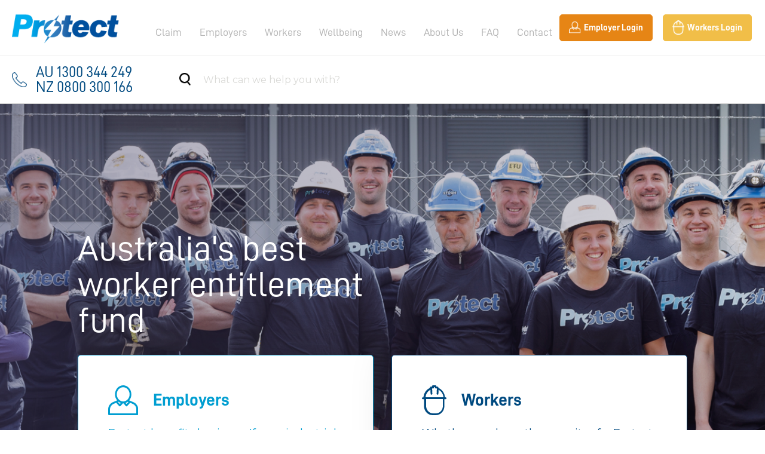

--- FILE ---
content_type: text/html; charset=utf-8
request_url: https://www.protect.net.au/
body_size: 15204
content:


<!doctype html>
<html>
<head>
	<meta charset="utf-8">
	<meta http-equiv="X-UA-Compatible" content="IE=edge,chrome=1">
	<meta name="viewport" content="width=device-width, initial-scale=1.0, maximum-scale=1.0, user-scalable=no">
	<title>Home - Protect</title>
	<link rel="shortcut icon" type="image/png" href="/images/Favicon.png" />
	<meta name="description" content="Protect, Australia&#39;s leading industry severance and redundancy fund also provides superior income protection insurance and counselling, supporting diverse trade industries">
	<meta name="keywords" content="ProtectInsuranceseveranceemployment benefitincome protectioninjury insuranceillness insurancecounsellingindustrytradeselectricalmaritimeconstructionfirefighterfire rescuerailliftmanufacturingmetalsETUAMWUMUANECAUFUAWUCFMEUATC Insurance SolutionsATCinsurancecivil constructionfurnishing">
	<meta name="author" content="">


	<!-- GOOGLE FONTS -->
	<link href="https://fonts.googleapis.com/css?family=Montserrat:400,500,700&display=swap" rel="stylesheet">

	<!-- BOOTSTRAP -->
	<link rel="stylesheet" href="https://stackpath.bootstrapcdn.com/bootstrap/4.3.1/css/bootstrap.min.css" integrity="sha384-ggOyR0iXCbMQv3Xipma34MD+dH/1fQ784/j6cY/iJTQUOhcWr7x9JvoRxT2MZw1T" crossorigin="anonymous">

	

	<!-- PROTECT STYLING -->
	<link rel="stylesheet" type="text/css" href="//cdn.jsdelivr.net/gh/kenwheeler/slick@1.8.1/slick/slick.css" />
	<link rel="stylesheet" type="text/css" href="//cdn.jsdelivr.net/gh/kenwheeler/slick@1.8.1/slick/slick-theme.css" />
	<link rel="stylesheet" href="/dist/css/style.css" />

	<!-- Google Tag Manager -->
	<script>
		(function (w, d, s, l, i) {
			w[l] = w[l] || []; w[l].push({
				'gtm.start':
					new Date().getTime(), event: 'gtm.js'
			}); var f = d.getElementsByTagName(s)[0],
				j = d.createElement(s), dl = l != 'dataLayer' ? '&l=' + l : ''; j.async = true; j.src =
					'https://www.googletagmanager.com/gtm.js?id=' + i + dl; f.parentNode.insertBefore(j, f);
		})(window, document, 'script', 'dataLayer', 'GTM-KJRRGXG');</script>
	<!-- End Google Tag Manager -->

	
</head>

<body>
  <!-- Google Tag Manager (noscript) -->
  <noscript>
    <iframe src="https://www.googletagmanager.com/ns.html?id=GTM-KJRRGXG"
            height="0" width="0" style="display:none;visibility:hidden"></iframe>
  </noscript>
  <!-- End Google Tag Manager (noscript) -->

  


<header class="cf-header cf-header--notice">
    <div class="cf-header__head">
        <div class="cf-header__hamburger">
            <span></span>
            <span></span>
        </div>
        <div class="cf-header__logo">
                <a href="/" class="cf-no-hover"><img src="/media/5fkm0njg/logo.png" alt="Protect" /></a>
        </div>
        <div class="cf-header__menu cf-inner-container">
            


    <a class="cf-header__menu-link" data-id="1" href="/claim/">Claim</a>
        <div class="cf-header__submenu" data-id="1">
            <div class="cf-inner-container">
                <div class="cf-header__submenu-header">Claim</div>
                <div class="cf-header__submenu-body">
                        <div class="cf-header__submenu-link">
                            <a href="/claim/ip-summary-brochures/">IP summary brochures</a>
                        </div>
                </div>
            </div>
            
        </div>
    <a class="cf-header__menu-link" data-id="2" href="/employers/">Employers</a>
        <div class="cf-header__submenu" data-id="2">
            <div class="cf-inner-container">
                <div class="cf-header__submenu-header">Employers</div>
                <div class="cf-header__submenu-body">
                        <div class="cf-header__submenu-link">
                            <a href="/employers/how-to-join-protect/">How to join Protect</a>
                        </div>
                </div>
            </div>
            
        </div>
    <a class="cf-header__menu-link" data-id="3" href="/workers/">Workers</a>
        <div class="cf-header__submenu" data-id="3">
            <div class="cf-inner-container">
                <div class="cf-header__submenu-header">Workers</div>
                <div class="cf-header__submenu-body">
                        <div class="cf-header__submenu-link">
                            <a href="/workers/electrical-workers/">Electrical Workers</a>
                        </div>
                        <div class="cf-header__submenu-link">
                            <a href="/workers/metal-workers/">Metal workers</a>
                        </div>
                        <div class="cf-header__submenu-link">
                            <a href="/workers/maritime-workers/">Maritime Workers</a>
                        </div>
                        <div class="cf-header__submenu-link">
                            <a href="/workers/fire-rescue-workers/">Fire Rescue Workers</a>
                        </div>
                        <div class="cf-header__submenu-link">
                            <a href="/workers/rail-workers/">Rail Workers</a>
                        </div>
                        <div class="cf-header__submenu-link">
                            <a href="/workers/lift-workers/">Lift Workers</a>
                        </div>
                        <div class="cf-header__submenu-link">
                            <a href="/workers/civil-construction/">Civil Construction</a>
                        </div>
                        <div class="cf-header__submenu-link">
                            <a href="/workers/the-protect-app/">The Protect App</a>
                        </div>
                        <div class="cf-header__submenu-link">
                            <a href="/workers/apprentices/">Apprentices</a>
                        </div>
                </div>
            </div>
            
        </div>
    <a class="cf-header__menu-link" data-id="4" href="/wellbeing/">Wellbeing</a>
    <a class="cf-header__menu-link" data-id="5" href="/news/">News</a>
    <a class="cf-header__menu-link" data-id="6" href="/about-us/">About Us</a>
        <div class="cf-header__submenu" data-id="6">
            <div class="cf-inner-container">
                <div class="cf-header__submenu-header">About Us</div>
                <div class="cf-header__submenu-body">
                        <div class="cf-header__submenu-link">
                            <a href="/about-us/governance/">Governance</a>
                        </div>
                        <div class="cf-header__submenu-link">
                            <a href="/about-us/board-of-directors/">Board of Directors</a>
                        </div>
                        <div class="cf-header__submenu-link">
                            <a href="/about-us/industry-support/">Industry support</a>
                        </div>
                        <div class="cf-header__submenu-link">
                            <a href="/about-us/community-support/">Community Support</a>
                        </div>
                        <div class="cf-header__submenu-link">
                            <a href="/about-us/the-buzz-newsletters/">&#39;The Buzz&#39; Newsletters</a>
                        </div>
                        <div class="cf-header__submenu-link">
                            <a href="/about-us/certified-carbon-neutral/">Certified carbon neutral</a>
                        </div>
                </div>
            </div>
            
        </div>
    <a class="cf-header__menu-link" data-id="7" href="/faq/">FAQ</a>
        <div class="cf-header__submenu" data-id="7">
            <div class="cf-inner-container">
                <div class="cf-header__submenu-header">FAQ</div>
                <div class="cf-header__submenu-body">
                        <div class="cf-header__submenu-link">
                            <a href="/faq/severance-redundancy/">Severance &amp; redundancy</a>
                        </div>
                        <div class="cf-header__submenu-link">
                            <a href="/faq/income-protection/">Income protection</a>
                        </div>
                        <div class="cf-header__submenu-link">
                            <a href="/faq/counselling/">Counselling</a>
                        </div>
                        <div class="cf-header__submenu-link">
                            <a href="/faq/online-account/">Online account</a>
                        </div>
                        <div class="cf-header__submenu-link">
                            <a href="/faq/protect-membership/">Protect membership</a>
                        </div>
                </div>
            </div>
            
        </div>
    <a class="cf-header__menu-link" data-id="8" href="/contact/">Contact</a>
        <div class="cf-header__submenu" data-id="8">
            <div class="cf-inner-container">
                <div class="cf-header__submenu-header">Contact</div>
                <div class="cf-header__submenu-body">
                        <div class="cf-header__submenu-link">
                            <a href="/contact/field-team/">Field Team</a>
                        </div>
                </div>
            </div>
            
        </div>

            <div class="cf-header__menu-foot">
                <img src="/images/phone-icon.png" class="cf-header__menu-foot-icon" alt="Contact Us" />
                <div class="cf-header__menu-foot-content">
                    <span>AU 1300 344 249  NZ 0800 300 166</span>
                </div>
            </div>
        </div>
        <div class="cf-header__search-mobile-toggle">
            <img src="/images/search-icon.png" class="cf-header__search-icon" alt="Contact Us" />
        </div>
        <div class="cf-header__search-mobile">
            <form action="/search/" method="get">
                <input type="search" class="cf-input cf-input--header" name="query" placeholder="What can we help you with?" aria-label="Search" />
            </form>
        </div>

        <div class="cf-header__login">
                    <a href="https://portal.protect.net.au/Public/Company" class="cf-btn cf-orange cf-no-hover" target="_blank">
                            <div class="cf-icon"><img src="/media/scombapb/employer-icon.png" alt="Employer Login" /></div>
                        Employer Login
                    </a>
                                <a href="https://portal.protect.net.au/Public/Member" class="cf-btn cf-light-orange cf-no-hover" target="_blank">
                            <div class="cf-icon"><img src="/media/mvpejfz1/worker-icon.png" alt="Workers Login" /></div>
                        Workers Login
                    </a>
        </div>
    </div>
    <div class="cf-header__foot">
        <div class="cf-header__phone">
            <img src="/images/phone-icon.png" class="cf-header__phone-icon" alt="Contact Us" /> <span>AU 1300 344 249  NZ 0800 300 166</span>
        </div>
        <div class="cf-header__search cf-inner-container">
            <img src="/images/search-icon.png" class="cf-header__search-icon" alt="Contact Us" />
            <form action="/search/" method="get">
                <input type="search" class="cf-input cf-input--header" name="query" placeholder="What can we help you with?" aria-label="Search" />
            </form>
        </div>
    </div>

</header>


  <main class="cf-page-layout">
    

    <section>



<div id="" class="cf-hero-banner-overlay-image" style="background-image:url(/media/zmznmvi2/protect-hero-with-gradient.png?width=1950&amp;height=500&amp;mode=crop&amp;quality=80&amp;center=0.5,0.5);">
  <div class="cf-inner-container">
    <div class="cf-hero-banner-overlay-image__top cf-hero-banner-overlay-image__top--lowered">
        <h1 class="cf-hero-banner-overlay-image__title cf-font--white">Australia&#39;s best worker entitlement fund</h1>
          </div>
  </div>
</div>

<div class="cf-hero-banner-overlay ">
  <div class=""></div>
  <div class="cf-inner-container">
    <div class="cf-hero-banner-overlay__iconbox-home">
<a href='/employers/' target='' class='cf-hero-banner-overlay__iconbox-home-item cf-no-hover'>                <div class="cf-hero-banner-overlay__iconbox-home-header">
                        <img src="/media/zcsazehk/employees-icon.svg" alt="Employers" />
                        <div class="cf-hero-banner-overlay__iconbox-home-title">
                            Employers
                        </div>
                </div>
                <div class="cf-hero-banner-overlay__iconbox-home-body">
<p>Protect benefits business. If your industrial agreement includes contributions to Protect, you have a significant advantage when seeking talented employees.</p>                </div>
</a><a href='/workers/' target='' class='cf-hero-banner-overlay__iconbox-home-item cf-no-hover'>                <div class="cf-hero-banner-overlay__iconbox-home-header">
                        <img src="/media/e0ely3zw/workers-icon.svg" alt="Workers" />
                        <div class="cf-hero-banner-overlay__iconbox-home-title">
                            Workers
                        </div>
                </div>
                <div class="cf-hero-banner-overlay__iconbox-home-body">
<p>Whether you have the security of a Protect severance account, the reassurance of income protection, or both, all our members have access to free counselling.</p>                </div>
</a>    </div>
  </div>
</div>
    </section>
    <section>
  <div id="" class="cf-news-module">
    <div class="cf-inner-container">
      <div class="cf-news-module__header">
          <div class="cf-news-module__subtitle cf-page-label">News</div>
                  <h2 class="cf-news-module__title">Protect News</h2>
      </div>

      <div class="cf-news-module__body">
          <div class="cf-news-module__item">
              <div class="cf-news-module__image" style="background-image:url(/media/0ece0unq/mcthumb.jpg?width=320&amp;height=250&amp;mode=crop&amp;quality=80);">
                <a href="/news/2025/new-rules-for-redundancy-funds/" class="cf-no-hover"><img src="/media/0ece0unq/mcthumb.jpg?width=320&amp;height=250&amp;mode=crop&amp;quality=80" alt="New rules for redundancy funds" /></a>
              </div>
            <div class="cf-news-module__item-body cf-auto-height">
                <div class="cf-news-module__item-title"><a href="/news/2025/new-rules-for-redundancy-funds/">New rules for redundancy funds</a></div>
                              <div class="cf-news-module__content">
                  Nothing changes for workers or employers. The new framework mainly adds transparency and extra protection so members know the Fund is solid, well run and financially secure.
                </div>
              <div class="cf-news-module__arrow">
                <a href="/news/2025/new-rules-for-redundancy-funds/" class="cf-no-hover">
                  <svg xmlns="http://www.w3.org/2000/svg" width="48.059" height="18.351" viewBox="0 0 48.059 18.351">
                    <g id="Group_6" data-name="Group 6" transform="translate(-25.297 0.661)">
                      <path id="Path_50" data-name="Path 50" d="M0,.5H45.73" transform="translate(25.297 8)" fill="#ff3654" stroke="#004a80" stroke-miterlimit="10" stroke-width="2" />
                      <path id="Path_51" data-name="Path 51" d="M0,0,7.784,8.84,0,17" transform="translate(64.216)" fill="none" stroke="#004a80" stroke-miterlimit="10" stroke-width="2" />
                    </g>
                  </svg>

                </a>
              </div>
            </div>
          </div>
          <div class="cf-news-module__item">
              <div class="cf-news-module__image" style="background-image:url(/media/0bjh1os2/2025-winners-thumb.jpg?width=320&amp;height=250&amp;mode=crop&amp;quality=80);">
                <a href="/news/2025/and-the-winners-are/" class="cf-no-hover"><img src="/media/0bjh1os2/2025-winners-thumb.jpg?width=320&amp;height=250&amp;mode=crop&amp;quality=80" alt="And the winners are..." /></a>
              </div>
            <div class="cf-news-module__item-body cf-auto-height">
                <div class="cf-news-module__item-title"><a href="/news/2025/and-the-winners-are/">And the winners are...</a></div>
                              <div class="cf-news-module__content">
                  A big congratulations to our 2025 Bill Buster comp winners! Meet the lucky eight Protect members sharing this year's $41,000 cash giveaway
                </div>
              <div class="cf-news-module__arrow">
                <a href="/news/2025/and-the-winners-are/" class="cf-no-hover">
                  <svg xmlns="http://www.w3.org/2000/svg" width="48.059" height="18.351" viewBox="0 0 48.059 18.351">
                    <g id="Group_6" data-name="Group 6" transform="translate(-25.297 0.661)">
                      <path id="Path_50" data-name="Path 50" d="M0,.5H45.73" transform="translate(25.297 8)" fill="#ff3654" stroke="#004a80" stroke-miterlimit="10" stroke-width="2" />
                      <path id="Path_51" data-name="Path 51" d="M0,0,7.784,8.84,0,17" transform="translate(64.216)" fill="none" stroke="#004a80" stroke-miterlimit="10" stroke-width="2" />
                    </g>
                  </svg>

                </a>
              </div>
            </div>
          </div>
          <div class="cf-news-module__item">
              <div class="cf-news-module__image" style="background-image:url(/media/j0li1q5z/2025-jonathan-office-thumb.jpg?width=320&amp;height=250&amp;mode=crop&amp;quality=80);">
                <a href="/news/2025/no-waiting-no-limits-just-access/" class="cf-no-hover"><img src="/media/j0li1q5z/2025-jonathan-office-thumb.jpg?width=320&amp;height=250&amp;mode=crop&amp;quality=80" alt="No Waiting. No Limits. Just Access." /></a>
              </div>
            <div class="cf-news-module__item-body cf-auto-height">
                <div class="cf-news-module__item-title"><a href="/news/2025/no-waiting-no-limits-just-access/">No Waiting. No Limits. Just Access.</a></div>
                              <div class="cf-news-module__content">
                  You can now claim your full Protect severance balance whenever you need it.
We know that real support means being responsive to real life. That’s why, on 1 July 2025, we removed all severance account claim limits and waiting periods.
                </div>
              <div class="cf-news-module__arrow">
                <a href="/news/2025/no-waiting-no-limits-just-access/" class="cf-no-hover">
                  <svg xmlns="http://www.w3.org/2000/svg" width="48.059" height="18.351" viewBox="0 0 48.059 18.351">
                    <g id="Group_6" data-name="Group 6" transform="translate(-25.297 0.661)">
                      <path id="Path_50" data-name="Path 50" d="M0,.5H45.73" transform="translate(25.297 8)" fill="#ff3654" stroke="#004a80" stroke-miterlimit="10" stroke-width="2" />
                      <path id="Path_51" data-name="Path 51" d="M0,0,7.784,8.84,0,17" transform="translate(64.216)" fill="none" stroke="#004a80" stroke-miterlimit="10" stroke-width="2" />
                    </g>
                  </svg>

                </a>
              </div>
            </div>
          </div>
      </div>
      <div class="cf-news-module__footer">
        <a href="/news/">More News <img src="/images/link-arrow-icon.svg" /></a>
      </div>
    </div>
  </div>
    </section>
    <section>


    <div id="" class="cf-cta-industry  ">
        <div class="cf-inner-container">
            <div class="cf-cta-industry__header">
                <div class="cf-cta-industry__subtitle cf-page-label">Supporting the Australian trades sector since 2000</div>
                <h2 class="cf-cta-industry__title">Protect Industries</h2>
            </div>
            <div class="cf-cta-industry__body">
                        <div class="cf-cta-industry__item cf-cta-industry__item--no-desc">
                            <div class="cf-cta-industry__icon">
                                    <a href="/industry/electrical/" class="cf-no-hover">
                                        <img src="/media/fhldtdds/electrical.svg" alt="Electrical"/>
                                    </a>

                            </div>
                                <div class="cf-cta-industry__item-title">
                                    <a href="/industry/electrical/">Electrical</a>
                                </div>
                                                    </div>
                        <div class="cf-cta-industry__item cf-cta-industry__item--no-desc">
                            <div class="cf-cta-industry__icon">
                                    <a href="/industry/metals/" class="cf-no-hover">
                                        <img src="/media/cyqnu3eb/manufacturing-5x.svg" alt="Metals"/>
                                    </a>

                            </div>
                                <div class="cf-cta-industry__item-title">
                                    <a href="/industry/metals/">Metals</a>
                                </div>
                                                    </div>
                        <div class="cf-cta-industry__item cf-cta-industry__item--no-desc">
                            <div class="cf-cta-industry__icon">
                                    <a href="/industry/maritime/" class="cf-no-hover">
                                        <img src="/media/vjqijhwf/maritime-5x.svg" alt="Maritime"/>
                                    </a>

                            </div>
                                <div class="cf-cta-industry__item-title">
                                    <a href="/industry/maritime/">Maritime</a>
                                </div>
                                                    </div>
                        <div class="cf-cta-industry__item cf-cta-industry__item--no-desc">
                            <div class="cf-cta-industry__icon">
                                    <a href="/industry/fire-rescue/" class="cf-no-hover">
                                        <img src="/media/likpsvwl/fire-fighter-5x.svg" alt="Fire Rescue"/>
                                    </a>

                            </div>
                                <div class="cf-cta-industry__item-title">
                                    <a href="/industry/fire-rescue/">Fire Rescue</a>
                                </div>
                                                    </div>
                        <div class="cf-cta-industry__item cf-cta-industry__item--no-desc">
                            <div class="cf-cta-industry__icon">
                                    <a href="/industry/rail/" class="cf-no-hover">
                                        <img src="/media/0ocbwaqb/rail-5x.svg" alt="Rail"/>
                                    </a>

                            </div>
                                <div class="cf-cta-industry__item-title">
                                    <a href="/industry/rail/">Rail</a>
                                </div>
                                                    </div>
                        <div class="cf-cta-industry__item cf-cta-industry__item--no-desc">
                            <div class="cf-cta-industry__icon">
                                    <a href="/industry/lift/#" class="cf-no-hover">
                                        <img src="/media/0fdp12ys/lift.svg" alt="Lift"/>
                                    </a>

                            </div>
                                <div class="cf-cta-industry__item-title">
                                    <a href="/industry/lift/#">Lift</a>
                                </div>
                                                    </div>
                        <div class="cf-cta-industry__item cf-cta-industry__item--no-desc">
                            <div class="cf-cta-industry__icon">
                                    <a href="/industry/civil-construction/" class="cf-no-hover">
                                        <img src="/media/ufxbepbs/civil-resized.png" alt="Civil Construction"/>
                                    </a>

                            </div>
                                <div class="cf-cta-industry__item-title">
                                    <a href="/industry/civil-construction/">Civil Construction</a>
                                </div>
                                                    </div>
            </div>
        </div>
    </div>
    </section>
    <section>


<div id="" class="cf-aside-textblock-module cf-section-bg  ">
    <div class="cf-inner-container">
        <div class="cf-aside-textblock-module__body cf-aside-textblock-module__body--lg">
                <div class="cf-aside-textblock-module__subtitle">About Us</div>
                            <h3 class="cf-aside-textblock-module__title">Preferred by 60,000 workers and 1,200 employers</h3>
                            <div class="cf-aside-textblock-module__content">
                    <p>We partner with employers and unions to bring workers the best employment benefits in the country.</p>
<p>Our primary purpose is to support our member employers, workers and their families during any period of unemployment, illness, injury, or personal difficulty.</p>
                </div>
                            <div class="cf-aside-textblock-module__link">
                    <a href="/about-us/" class="cf-btn cf-btn--outline cf-no-hover">Read more</a>
                </div>
        </div>
        <div class="cf-aside-textblock-module__sidebar">
                    <div class="cf-aside-textblock-module__sidebar-body cf-aside-textblock-module__sidebar-body--padded">
                        <div class="cf-aside-textblock-module__sidebar-image">
                            <img src="/media/k4slikfe/app-image-2022.png" alt="Aussie Protect App" />
                        </div>
                        <div class="cf-aside-textblock-module__sidebar-content">
                                <div class="cf-aside-textblock-module__sidebar-title">Aussie Protect App</div>
                                                            <a href="https://apps.apple.com/au/app/protect-services/id1286584600" class="cf-aside-textblock-module__sidebar-app cf-no-hover">
                                    <img src="/images/appstore.svg" alt="Apple App Store" />
                                </a>
                                                            <a href="https://play.google.com/store/apps/details?id=com.app.protect" class="cf-aside-textblock-module__sidebar-app cf-no-hover">
                                    <img src="/images/googleplay.png" alt="Google Play" />
                                </a>
                        </div>
                    </div>
        </div>
    </div>
</div>    </section>
    <section>


  <div id="counselling" class="cf-cta-counselling">
    <div class="cf-cta-counselling__bg" style="background-image:url(/media/yd5jojuh/counselling-bg3.png?width=1050&amp;height=450&amp;mode=crop&amp;quality=80);"></div>
    <div class="cf-inner-container">
      <div class="cf-cta-counselling__container" style="background-image:url(/media/yd5jojuh/counselling-bg3.png?width=1050&amp;height=450&amp;mode=crop&amp;quality=80);">
        <div class="cf-cta-counselling__body">
            <img src="/media/phghfedh/counselling-logo.svg" alt="module.Title" class="cf-cta-counselling__logo" />
                      <h3 class="cf-cta-counselling__title">AU &amp; NZ Counselling Phone Numbers</h3>
                      <div class="cf-cta-counselling__focus">1300 725 881 | 0800 300 143</div>
                      <div class="cf-cta-counselling__content">
              <p>Protect counselling is a free confidential service for individuals seeking support, as well as employers and workers wanting advice on the best method to assist colleagues dealing with a range of concerns:</p>
<p><img src="/media/3i0lgpvd/hunterlink.svg?width=137&amp;height=51" alt="" width="137" height="51"></p>
            </div>
        </div>
        <div class="cf-cta-counselling__icons">
              <div class="cf-cta-counselling__icon-item">
                  <img src="/media/hfujgwv5/covid-19-icon.png" alt="COVID IMPACTS" />
                <div class="cf-cta-counselling__icon-title">COVID IMPACTS</div>
              </div>
              <div class="cf-cta-counselling__icon-item">
                  <img src="/media/tvudm3fe/suicideprevention-10x.svg" alt="SUICIDE PREVENTION" />
                <div class="cf-cta-counselling__icon-title">SUICIDE PREVENTION</div>
              </div>
              <div class="cf-cta-counselling__icon-item">
                  <img src="/media/z41jgxnx/gamblingproblems-10x.svg" alt="GAMBLING PROBLEMS" />
                <div class="cf-cta-counselling__icon-title">GAMBLING PROBLEMS</div>
              </div>
              <div class="cf-cta-counselling__icon-item">
                  <img src="/media/r5zn5tfb/bullying-harassment-10x.svg" alt="BULLYING &amp; HARASSMENT" />
                <div class="cf-cta-counselling__icon-title">BULLYING &amp; HARASSMENT</div>
              </div>
              <div class="cf-cta-counselling__icon-item">
                  <img src="/media/q5mbayju/depression-anxiety-10x.svg" alt="Depression &amp; Anxiety" />
                <div class="cf-cta-counselling__icon-title">Depression &amp; Anxiety</div>
              </div>
              <div class="cf-cta-counselling__icon-item">
                  <img src="/media/bdxjoyuu/relationshipissues-10x.svg" alt="RELATIONSHIP ISSUES" />
                <div class="cf-cta-counselling__icon-title">RELATIONSHIP ISSUES</div>
              </div>
              <div class="cf-cta-counselling__icon-item">
                  <img src="/media/pjibs4cr/socialisolation-10x.svg" alt="SOCIAL ISOLATION" />
                <div class="cf-cta-counselling__icon-title">SOCIAL ISOLATION</div>
              </div>
              <div class="cf-cta-counselling__icon-item">
                  <img src="/media/3mbldudl/financialproblems-10x.svg" alt="FINANCIAL PROBLEMS" />
                <div class="cf-cta-counselling__icon-title">FINANCIAL PROBLEMS</div>
              </div>
              <div class="cf-cta-counselling__icon-item">
                  <img src="/media/xytj3nog/substance-abuse-alcohol-addiction-10x.svg" alt="SUBSTANCE ABUSE &amp; ALCOHOL ADDICTION" />
                <div class="cf-cta-counselling__icon-title">SUBSTANCE ABUSE &amp; ALCOHOL ADDICTION</div>
              </div>
              <div class="cf-cta-counselling__icon-item">
                  <img src="/media/1b1bydl5/stress-pressure.png" alt="STRESS &amp; PRESSURE AT WORK" />
                <div class="cf-cta-counselling__icon-title">STRESS &amp; PRESSURE AT WORK</div>
              </div>
                  </div>
      </div>
    </div>
  </div>
    </section>
    <section>


  <div class="cf-testimonial" id="testimonials">
    <div class="cf-inner-container">
      <div class="cf-testimonial__header">
        <h2 class="cf-testimonial__title">Testimonials</h2>
        <div class="cf-testimonial__slider-nav">
          <div class="cf-testimonial__slider-prev">
            <svg xmlns="http://www.w3.org/2000/svg" width="16.818" height="14.201" viewBox="0 0 16.818 14.201">
              <g id="Group_7" data-name="Group 7" transform="translate(1.25 -1.369)">
                <path id="Path_52" data-name="Path 52" d="M4.865,0,0,5.986,4.865,13" transform="translate(0 2)" fill="none" stroke="#d3d3d3" stroke-miterlimit="10" stroke-width="2" />
                <path id="Path_53" data-name="Path 53" d="M0,.5H14.595" transform="translate(0.973 8)" fill="none" stroke="#d3d3d3" stroke-miterlimit="10" stroke-width="2" />
              </g>
            </svg>

          </div>
          <div class="cf-testimonial__slider-next">
            <svg xmlns="http://www.w3.org/2000/svg" width="48.059" height="18.351" viewBox="0 0 48.059 18.351">
              <g id="Group_6" data-name="Group 6" transform="translate(-25.297 0.661)">
                <path id="Path_50" data-name="Path 50" d="M0,.5H45.73" transform="translate(25.297 8)" fill="#ff3654" stroke="#004a80" stroke-miterlimit="10" stroke-width="2" />
                <path id="Path_51" data-name="Path 51" d="M0,0,7.784,8.84,0,17" transform="translate(64.216)" fill="none" stroke="#004a80" stroke-miterlimit="10" stroke-width="2" />
              </g>
            </svg>
          </div>
        </div>
      </div>
      <div class="cf-testimonial__slider">
            <div class="cf-testimonial__slider-item">
              <img class="cf-testimonial__quote-icon" src="/images/quote-icon.svg" />
              <div class="cf-testimonial__content">
                <p>Following a harrowing accident, Protect became my lifeline. Every interaction exuded professionalism and care. Protect sets the gold standard for Income Protection, they truly have your back.</p>
              </div>
              <div class="cf-testimonial__author">
                  <div class="cf-testimonial__author-image" style="background-image:url(/media/ue1lrw11/t-etu-adamw.jpg?width=70&height=70&mode=crop&quality=80);">
                    <img src="/media/ue1lrw11/t-etu-adamw.jpg?width=70&height=70&mode=crop&quality=80" alt="Adam W" />
                  </div>
                <div class="cf-testimonial__author-content">
                  <div class="cf-testimonial__author-name">Adam W</div>
                  <div class="cf-testimonial__author-position">Electrical Industry</div>
                </div>
              </div>
            </div>
            <div class="cf-testimonial__slider-item">
              <img class="cf-testimonial__quote-icon" src="/images/quote-icon.svg" />
              <div class="cf-testimonial__content">
                <p>At my age it would be hard to get another full time job if I’m made redundant, there’s more casual work in the industry now. So the Protect account is like a nest egg isn’t it, it can be very, very handy.</p>
              </div>
              <div class="cf-testimonial__author">
                  <div class="cf-testimonial__author-image" style="background-image:url(/media/worajfdy/t-amwu-mariop.png?width=70&height=70&mode=crop&quality=80);">
                    <img src="/media/worajfdy/t-amwu-mariop.png?width=70&height=70&mode=crop&quality=80" alt="Mario M" />
                  </div>
                <div class="cf-testimonial__author-content">
                  <div class="cf-testimonial__author-name">Mario M</div>
                  <div class="cf-testimonial__author-position">Metals Industry</div>
                </div>
              </div>
            </div>
            <div class="cf-testimonial__slider-item">
              <img class="cf-testimonial__quote-icon" src="/images/quote-icon.svg" />
              <div class="cf-testimonial__content">
                <p>Income protection payments with Protect cover you for two years. When something like this (injury) turns your life upside down, the best thing you can do is make sure you’ve got good cover like Protect.</p>
              </div>
              <div class="cf-testimonial__author">
                  <div class="cf-testimonial__author-image" style="background-image:url(/media/tdjbnabi/t-mua-deanc.png?width=70&height=70&mode=crop&quality=80);">
                    <img src="/media/tdjbnabi/t-mua-deanc.png?width=70&height=70&mode=crop&quality=80" alt="Dean C" />
                  </div>
                <div class="cf-testimonial__author-content">
                  <div class="cf-testimonial__author-name">Dean C</div>
                  <div class="cf-testimonial__author-position">Maritime Industry</div>
                </div>
              </div>
            </div>
            <div class="cf-testimonial__slider-item">
              <img class="cf-testimonial__quote-icon" src="/images/quote-icon.svg" />
              <div class="cf-testimonial__content">
                <p>When the company went into liquidation, I was so lucky to have my Protect account, it was honestly a lifesaver. It gave me the ability to take a breather and plan for where I wanted to head in the future. </p>
              </div>
              <div class="cf-testimonial__author">
                  <div class="cf-testimonial__author-image" style="background-image:url(/media/i4safw0v/t-etu-kimg.png?width=70&height=70&mode=crop&quality=80);">
                    <img src="/media/i4safw0v/t-etu-kimg.png?width=70&height=70&mode=crop&quality=80" alt="Kim G" />
                  </div>
                <div class="cf-testimonial__author-content">
                  <div class="cf-testimonial__author-name">Kim G</div>
                  <div class="cf-testimonial__author-position">Electrical Industry</div>
                </div>
              </div>
            </div>
            <div class="cf-testimonial__slider-item">
              <img class="cf-testimonial__quote-icon" src="/images/quote-icon.svg" />
              <div class="cf-testimonial__content">
                <p>Other insurance companies will promise the world and deliver nothing. Protect’s claim acceptance rate is excellent and the bells and whistles are the injury benefits which other schemes don’t have.</p>
              </div>
              <div class="cf-testimonial__author">
                  <div class="cf-testimonial__author-image" style="background-image:url(/media/mzxnkwf5/t-etu-andrewt.png?width=70&height=70&mode=crop&quality=80&center=0.5,0.5);">
                    <img src="/media/mzxnkwf5/t-etu-andrewt.png?width=70&height=70&mode=crop&quality=80&center=0.5,0.5" alt="Andrew T" />
                  </div>
                <div class="cf-testimonial__author-content">
                  <div class="cf-testimonial__author-name">Andrew T</div>
                  <div class="cf-testimonial__author-position">Rail Industry</div>
                </div>
              </div>
            </div>
            <div class="cf-testimonial__slider-item">
              <img class="cf-testimonial__quote-icon" src="/images/quote-icon.svg" />
              <div class="cf-testimonial__content">
                <p>I was able to fully concentrate on my recovery without the pressure of financial concerns. I cannot speak highly enough about the assistance and ongoing support that I have received from Protect.</p>
              </div>
              <div class="cf-testimonial__author">
                  <div class="cf-testimonial__author-image" style="background-image:url(/media/sken1dyi/t-mua-allenw.png?width=70&height=70&mode=crop&quality=80);">
                    <img src="/media/sken1dyi/t-mua-allenw.png?width=70&height=70&mode=crop&quality=80" alt="Allen W" />
                  </div>
                <div class="cf-testimonial__author-content">
                  <div class="cf-testimonial__author-name">Allen W</div>
                  <div class="cf-testimonial__author-position">Maritime Industry</div>
                </div>
              </div>
            </div>
            <div class="cf-testimonial__slider-item">
              <img class="cf-testimonial__quote-icon" src="/images/quote-icon.svg" />
              <div class="cf-testimonial__content">
                <p>We’d heard some very positive outcomes that had happened with Protect. We like the relationship with Field Officers means that there is a team available to support us when we need it. </p>
              </div>
              <div class="cf-testimonial__author">
                  <div class="cf-testimonial__author-image" style="background-image:url(/media/0o2hue2r/t-awu-johnk.png?width=70&height=70&mode=crop&quality=80);">
                    <img src="/media/0o2hue2r/t-awu-johnk.png?width=70&height=70&mode=crop&quality=80" alt="John K" />
                  </div>
                <div class="cf-testimonial__author-content">
                  <div class="cf-testimonial__author-name">John K</div>
                  <div class="cf-testimonial__author-position">Civil Construction</div>
                </div>
              </div>
            </div>
            <div class="cf-testimonial__slider-item">
              <img class="cf-testimonial__quote-icon" src="/images/quote-icon.svg" />
              <div class="cf-testimonial__content">
                <p>I’ve been able to claim a tax free redundancy and you can do it all on your phone using the App. You don’t have to speak to anybody to lodge your claim, check your account or view your membership card.</p>
              </div>
              <div class="cf-testimonial__author">
                  <div class="cf-testimonial__author-image" style="background-image:url(/media/vcsilrlc/t-amwu-andrewk.png?width=70&height=70&mode=crop&quality=80);">
                    <img src="/media/vcsilrlc/t-amwu-andrewk.png?width=70&height=70&mode=crop&quality=80" alt="Andrew K" />
                  </div>
                <div class="cf-testimonial__author-content">
                  <div class="cf-testimonial__author-name">Andrew K</div>
                  <div class="cf-testimonial__author-position">Metals Industry</div>
                </div>
              </div>
            </div>
            <div class="cf-testimonial__slider-item">
              <img class="cf-testimonial__quote-icon" src="/images/quote-icon.svg" />
              <div class="cf-testimonial__content">
                <p>Because my injury happened on the road I went through TAC and thought I had to take a hit on income support, but thanks to Protect's advice and assistance I am receiving more financial support while recovering.</p>
              </div>
              <div class="cf-testimonial__author">
                  <div class="cf-testimonial__author-image" style="background-image:url(/media/5swded4i/t-etu-brettd.png?width=70&height=70&mode=crop&quality=80);">
                    <img src="/media/5swded4i/t-etu-brettd.png?width=70&height=70&mode=crop&quality=80" alt="Brett D" />
                  </div>
                <div class="cf-testimonial__author-content">
                  <div class="cf-testimonial__author-name">Brett D</div>
                  <div class="cf-testimonial__author-position">Electrical Industry</div>
                </div>
              </div>
            </div>
            <div class="cf-testimonial__slider-item">
              <img class="cf-testimonial__quote-icon" src="/images/quote-icon.svg" />
              <div class="cf-testimonial__content">
                <p>It says a lot for Protect that you have a whole team that are there for the workers, that have members interests at heart.</p>
              </div>
              <div class="cf-testimonial__author">
                  <div class="cf-testimonial__author-image" style="background-image:url(/media/dhzjqngd/t-mua-eddyl.png?width=70&height=70&mode=crop&quality=80);">
                    <img src="/media/dhzjqngd/t-mua-eddyl.png?width=70&height=70&mode=crop&quality=80" alt="Eddy L" />
                  </div>
                <div class="cf-testimonial__author-content">
                  <div class="cf-testimonial__author-name">Eddy L</div>
                  <div class="cf-testimonial__author-position">Maritime Industry</div>
                </div>
              </div>
            </div>
            <div class="cf-testimonial__slider-item">
              <img class="cf-testimonial__quote-icon" src="/images/quote-icon.svg" />
              <div class="cf-testimonial__content">
                <p>We swapped to Protect for severance because of the better benefits, easier access to your money and injury and dental cover. I have the<span> </span>Field Team’s numbers on speed dial, the support is great.</p>
              </div>
              <div class="cf-testimonial__author">
                  <div class="cf-testimonial__author-image" style="background-image:url(/media/ccljkhbo/t-amwu-timt.png?width=70&height=70&mode=crop&quality=80);">
                    <img src="/media/ccljkhbo/t-amwu-timt.png?width=70&height=70&mode=crop&quality=80" alt="Tim T" />
                  </div>
                <div class="cf-testimonial__author-content">
                  <div class="cf-testimonial__author-name">Tim T</div>
                  <div class="cf-testimonial__author-position">Metals Industry</div>
                </div>
              </div>
            </div>
            <div class="cf-testimonial__slider-item">
              <img class="cf-testimonial__quote-icon" src="/images/quote-icon.svg" />
              <div class="cf-testimonial__content">
                <p>The service we get is second to none. And you get the best options all from the one severance account type now. That’s less paperwork and less stress if you happen to be made redundant without notice.</p>
              </div>
              <div class="cf-testimonial__author">
                  <div class="cf-testimonial__author-image" style="background-image:url(/media/1zanzan0/t-amwu-davidr.png?width=70&height=70&mode=crop&quality=80);">
                    <img src="/media/1zanzan0/t-amwu-davidr.png?width=70&height=70&mode=crop&quality=80" alt="David R" />
                  </div>
                <div class="cf-testimonial__author-content">
                  <div class="cf-testimonial__author-name">David R</div>
                  <div class="cf-testimonial__author-position">Metals Industry</div>
                </div>
              </div>
            </div>
            <div class="cf-testimonial__slider-item">
              <img class="cf-testimonial__quote-icon" src="/images/quote-icon.svg" />
              <div class="cf-testimonial__content">
                <p>My case manager was fantastic. Just wanted to say thanks for your help, and support. You are great to deal with, and made a tough time a lot easier. All the best.</p>
              </div>
              <div class="cf-testimonial__author">
                  <div class="cf-testimonial__author-image" style="background-image:url(/media/0ldiu35m/t-ufu-gregc.png?width=70&height=70&mode=crop&quality=80);">
                    <img src="/media/0ldiu35m/t-ufu-gregc.png?width=70&height=70&mode=crop&quality=80" alt="Greg C" />
                  </div>
                <div class="cf-testimonial__author-content">
                  <div class="cf-testimonial__author-name">Greg C</div>
                  <div class="cf-testimonial__author-position">Fire Rescue Industry</div>
                </div>
              </div>
            </div>
            <div class="cf-testimonial__slider-item">
              <img class="cf-testimonial__quote-icon" src="/images/quote-icon.svg" />
              <div class="cf-testimonial__content">
                <p class="p1">Under Protect’s umbrella, I was able to keep my head up while I did my rehab knowing <br />I could still provide for my family while out of work for six months. I am now back on the job and back to normal.</p>
              </div>
              <div class="cf-testimonial__author">
                  <div class="cf-testimonial__author-image" style="background-image:url(/media/pdulpzdd/elias-m.jpg?width=70&height=70&mode=crop&quality=80&center=0.5,0.5);">
                    <img src="/media/pdulpzdd/elias-m.jpg?width=70&height=70&mode=crop&quality=80&center=0.5,0.5" alt="Elias M" />
                  </div>
                <div class="cf-testimonial__author-content">
                  <div class="cf-testimonial__author-name">Elias M</div>
                  <div class="cf-testimonial__author-position">Maritime Industry</div>
                </div>
              </div>
            </div>
            <div class="cf-testimonial__slider-item">
              <img class="cf-testimonial__quote-icon" src="/images/quote-icon.svg" />
              <div class="cf-testimonial__content">
                <p>Protect's severance account is so important because our industry is insecure. When we’re out of work it gives us that time to get into another job without having to worry about bills.</p>
              </div>
              <div class="cf-testimonial__author">
                  <div class="cf-testimonial__author-image" style="background-image:url(/media/vjfpypjk/t-etu-steveb2.png?width=70&height=70&mode=crop&quality=80);">
                    <img src="/media/vjfpypjk/t-etu-steveb2.png?width=70&height=70&mode=crop&quality=80" alt="Steve B" />
                  </div>
                <div class="cf-testimonial__author-content">
                  <div class="cf-testimonial__author-name">Steve B</div>
                  <div class="cf-testimonial__author-position">Electrical Industry</div>
                </div>
              </div>
            </div>
            <div class="cf-testimonial__slider-item">
              <img class="cf-testimonial__quote-icon" src="/images/quote-icon.svg" />
              <div class="cf-testimonial__content">
                <p>Protect allowed me time to concentrate on recovery. My case manager was extremely helpful. All I had to provide was a doctors certificate to get the ball rolling, then everything was processed very quickly. </p>
              </div>
              <div class="cf-testimonial__author">
                  <div class="cf-testimonial__author-image" style="background-image:url(/media/tsonvn10/t-mua-cliffs.png?width=70&height=70&mode=crop&quality=80);">
                    <img src="/media/tsonvn10/t-mua-cliffs.png?width=70&height=70&mode=crop&quality=80" alt="Cliff S" />
                  </div>
                <div class="cf-testimonial__author-content">
                  <div class="cf-testimonial__author-name">Cliff S</div>
                  <div class="cf-testimonial__author-position">Maritime Industry</div>
                </div>
              </div>
            </div>
            <div class="cf-testimonial__slider-item">
              <img class="cf-testimonial__quote-icon" src="/images/quote-icon.svg" />
              <div class="cf-testimonial__content">
                <p class="p1">Dealing with Protect in a stressful time was no problem. Their focus was making sure my wellbeing was taken care of and I was comfortable during my recovery from my accident. Thanks Protect and thanks MUA.</p>
              </div>
              <div class="cf-testimonial__author">
                  <div class="cf-testimonial__author-image" style="background-image:url(/media/0gkbjb1v/derek-d.jpg?width=70&height=70&mode=crop&quality=80&center=0.5,0.5);">
                    <img src="/media/0gkbjb1v/derek-d.jpg?width=70&height=70&mode=crop&quality=80&center=0.5,0.5" alt="Derek D" />
                  </div>
                <div class="cf-testimonial__author-content">
                  <div class="cf-testimonial__author-name">Derek D</div>
                  <div class="cf-testimonial__author-position">Maritime Industry</div>
                </div>
              </div>
            </div>
            <div class="cf-testimonial__slider-item">
              <img class="cf-testimonial__quote-icon" src="/images/quote-icon.svg" />
              <div class="cf-testimonial__content">
                <p>Having our severance balance secured with Protect means our benefits can't be used as a bargaining chip in workplace negotiations. </p>
              </div>
              <div class="cf-testimonial__author">
                  <div class="cf-testimonial__author-image" style="background-image:url(/media/hheoyejx/t-amwu-rickw.png?width=70&height=70&mode=crop&quality=80);">
                    <img src="/media/hheoyejx/t-amwu-rickw.png?width=70&height=70&mode=crop&quality=80" alt="Rick W" />
                  </div>
                <div class="cf-testimonial__author-content">
                  <div class="cf-testimonial__author-name">Rick W</div>
                  <div class="cf-testimonial__author-position">Lift Industry</div>
                </div>
              </div>
            </div>
            <div class="cf-testimonial__slider-item">
              <img class="cf-testimonial__quote-icon" src="/images/quote-icon.svg" />
              <div class="cf-testimonial__content">
                <p>I just wanted to thank you very much for all your help, you made this process stress free and easy. Thanks a lot.</p>
              </div>
              <div class="cf-testimonial__author">
                  <div class="cf-testimonial__author-image" style="background-image:url(/media/ksiolw5y/t-etu-glennr.png?width=70&height=70&mode=crop&quality=80);">
                    <img src="/media/ksiolw5y/t-etu-glennr.png?width=70&height=70&mode=crop&quality=80" alt="Glenn R" />
                  </div>
                <div class="cf-testimonial__author-content">
                  <div class="cf-testimonial__author-name">Glenn R</div>
                  <div class="cf-testimonial__author-position">Electrical Industry</div>
                </div>
              </div>
            </div>
            <div class="cf-testimonial__slider-item">
              <img class="cf-testimonial__quote-icon" src="/images/quote-icon.svg" />
              <div class="cf-testimonial__content">
                <p>I've tried to get income protection privately and couldn't get covered, firefighters have just too high a risk a job, so to have Protect cover is absolutely invaluable. I used that instead of chewing through my leave.</p>
              </div>
              <div class="cf-testimonial__author">
                  <div class="cf-testimonial__author-image" style="background-image:url(/media/l5zdr5bs/t-ufu-chrisl.png?width=70&height=70&mode=crop&quality=80);">
                    <img src="/media/l5zdr5bs/t-ufu-chrisl.png?width=70&height=70&mode=crop&quality=80" alt="Chris L" />
                  </div>
                <div class="cf-testimonial__author-content">
                  <div class="cf-testimonial__author-name">Chris L</div>
                  <div class="cf-testimonial__author-position">Fire Rescue Industry</div>
                </div>
              </div>
            </div>
            <div class="cf-testimonial__slider-item">
              <img class="cf-testimonial__quote-icon" src="/images/quote-icon.svg" />
              <div class="cf-testimonial__content">
                <p>Every Protect staff member I’ve dealt with have been super efficient, polite and helpful from start to finish. Personally, I can’t have wished for kinder and quicker treatment... you’re the best!</p>
              </div>
              <div class="cf-testimonial__author">
                  <div class="cf-testimonial__author-image" style="background-image:url(/media/phmn0k3n/t-etu-davidp.png?width=70&height=70&mode=crop&quality=80);">
                    <img src="/media/phmn0k3n/t-etu-davidp.png?width=70&height=70&mode=crop&quality=80" alt="David P" />
                  </div>
                <div class="cf-testimonial__author-content">
                  <div class="cf-testimonial__author-name">David P</div>
                  <div class="cf-testimonial__author-position">Electrical Industry</div>
                </div>
              </div>
            </div>
            <div class="cf-testimonial__slider-item">
              <img class="cf-testimonial__quote-icon" src="/images/quote-icon.svg" />
              <div class="cf-testimonial__content">
                <p>Income protection insurance takes the stress out of everything, if you don’t have to worry about money you can concentrate on getting better. Because we’ve all got bills to pay.</p>
              </div>
              <div class="cf-testimonial__author">
                  <div class="cf-testimonial__author-image" style="background-image:url(/media/oizaarvm/t-mua-jessicac.png?width=70&height=70&mode=crop&quality=80);">
                    <img src="/media/oizaarvm/t-mua-jessicac.png?width=70&height=70&mode=crop&quality=80" alt="Jessica C" />
                  </div>
                <div class="cf-testimonial__author-content">
                  <div class="cf-testimonial__author-name">Jessica C</div>
                  <div class="cf-testimonial__author-position">Maritime Industry</div>
                </div>
              </div>
            </div>
            <div class="cf-testimonial__slider-item">
              <img class="cf-testimonial__quote-icon" src="/images/quote-icon.svg" />
              <div class="cf-testimonial__content">
                <p>Protect income protection insurance is the best thing to happen to the fire industry for many years. My experience accessing it was fantastic and the follow up was also extremely welcome. I was very impressed.</p>
              </div>
              <div class="cf-testimonial__author">
                  <div class="cf-testimonial__author-image" style="background-image:url(/media/vnznyfjh/t-ufu-graemeg.png?width=70&height=70&mode=crop&quality=80);">
                    <img src="/media/vnznyfjh/t-ufu-graemeg.png?width=70&height=70&mode=crop&quality=80" alt="Graeme G" />
                  </div>
                <div class="cf-testimonial__author-content">
                  <div class="cf-testimonial__author-name">Graeme G</div>
                  <div class="cf-testimonial__author-position">Fire Rescue Industry</div>
                </div>
              </div>
            </div>
            <div class="cf-testimonial__slider-item">
              <img class="cf-testimonial__quote-icon" src="/images/quote-icon.svg" />
              <div class="cf-testimonial__content">
                <p>I wish to thank you for having the scheme and giving me peace of mind during my employment with Metro Trains.</p>
              </div>
              <div class="cf-testimonial__author">
                  <div class="cf-testimonial__author-image" style="background-image:url(/media/pyun0pgk/t-rbtu-davidm.png?width=70&height=70&mode=crop&quality=80);">
                    <img src="/media/pyun0pgk/t-rbtu-davidm.png?width=70&height=70&mode=crop&quality=80" alt="David M" />
                  </div>
                <div class="cf-testimonial__author-content">
                  <div class="cf-testimonial__author-name">David M</div>
                  <div class="cf-testimonial__author-position">Rail Industry</div>
                </div>
              </div>
            </div>
            <div class="cf-testimonial__slider-item">
              <img class="cf-testimonial__quote-icon" src="/images/quote-icon.svg" />
              <div class="cf-testimonial__content">
                <p>We couldn't do our role unless we were 100% fit, you'd be putting your crew at risk. My claim was reviewed, accepted and taken care of in a few days, it was all really seamless and comforting in the end.</p>
              </div>
              <div class="cf-testimonial__author">
                  <div class="cf-testimonial__author-image" style="background-image:url(/media/40rhhh4g/t-ufu-frankc.png?width=70&height=70&mode=crop&quality=80);">
                    <img src="/media/40rhhh4g/t-ufu-frankc.png?width=70&height=70&mode=crop&quality=80" alt="Frank C" />
                  </div>
                <div class="cf-testimonial__author-content">
                  <div class="cf-testimonial__author-name">Frank C</div>
                  <div class="cf-testimonial__author-position">Fire Rescue Industry</div>
                </div>
              </div>
            </div>
            <div class="cf-testimonial__slider-item">
              <img class="cf-testimonial__quote-icon" src="/images/quote-icon.svg" />
              <div class="cf-testimonial__content">
                <p>It's not an easy path dealing with injury or illness. With Protect, you actually get given a case manager, so they help you the whole journey, instead of you just bluffing your way along.</p>
              </div>
              <div class="cf-testimonial__author">
                  <div class="cf-testimonial__author-image" style="background-image:url(/media/rryjlgbv/t-mua-bonniec.png?width=70&height=70&mode=crop&quality=80);">
                    <img src="/media/rryjlgbv/t-mua-bonniec.png?width=70&height=70&mode=crop&quality=80" alt="Bonnie C" />
                  </div>
                <div class="cf-testimonial__author-content">
                  <div class="cf-testimonial__author-name">Bonnie C</div>
                  <div class="cf-testimonial__author-position">Maritime Industry</div>
                </div>
              </div>
            </div>
            <div class="cf-testimonial__slider-item">
              <img class="cf-testimonial__quote-icon" src="/images/quote-icon.svg" />
              <div class="cf-testimonial__content">
                <p>Just wanted to say thank you for all your help over the last few months and allowing me to put a roof over my family’s head and food on the table. It has been a stressful time, but I am very glad to get back to work.</p>
              </div>
              <div class="cf-testimonial__author">
                  <div class="cf-testimonial__author-image" style="background-image:url(/media/bdzb05sz/t-mua-brentonh.png?width=70&height=70&mode=crop&quality=80);">
                    <img src="/media/bdzb05sz/t-mua-brentonh.png?width=70&height=70&mode=crop&quality=80" alt="Brenton H" />
                  </div>
                <div class="cf-testimonial__author-content">
                  <div class="cf-testimonial__author-name">Brenton H</div>
                  <div class="cf-testimonial__author-position">Maritime Industry</div>
                </div>
              </div>
            </div>
            <div class="cf-testimonial__slider-item">
              <img class="cf-testimonial__quote-icon" src="/images/quote-icon.svg" />
              <div class="cf-testimonial__content">
                <p>This level of income protection for firefighters simply wouldn’t be possible if you were attempting to negotiate a policy one out. Sticking together to negotiate certainly increases your bargaining power.</p>
              </div>
              <div class="cf-testimonial__author">
                  <div class="cf-testimonial__author-image" style="background-image:url(/media/czqhoh0b/t-ufu-shanec.png?width=70&height=70&mode=crop&quality=80);">
                    <img src="/media/czqhoh0b/t-ufu-shanec.png?width=70&height=70&mode=crop&quality=80" alt="Shane C" />
                  </div>
                <div class="cf-testimonial__author-content">
                  <div class="cf-testimonial__author-name">Shane C</div>
                  <div class="cf-testimonial__author-position">Fire Rescue Industry</div>
                </div>
              </div>
            </div>
            <div class="cf-testimonial__slider-item">
              <img class="cf-testimonial__quote-icon" src="/images/quote-icon.svg" />
              <div class="cf-testimonial__content">
                <p>I would like to thank Protect for going above and beyond the call of duty, to make the seamless transition through what is a stressful time, back rehabilitated 100% and into the workforce, on full duties.</p>
              </div>
              <div class="cf-testimonial__author">
                  <div class="cf-testimonial__author-image" style="background-image:url(/media/gllp5fko/t-mua-samuelb.png?width=70&height=70&mode=crop&quality=80);">
                    <img src="/media/gllp5fko/t-mua-samuelb.png?width=70&height=70&mode=crop&quality=80" alt="Samuel B" />
                  </div>
                <div class="cf-testimonial__author-content">
                  <div class="cf-testimonial__author-name">Samuel B</div>
                  <div class="cf-testimonial__author-position">Maritime Industry</div>
                </div>
              </div>
            </div>
            <div class="cf-testimonial__slider-item">
              <img class="cf-testimonial__quote-icon" src="/images/quote-icon.svg" />
              <div class="cf-testimonial__content">
                <p>Protect is reassurance. Although your working life has come to a halt, you can still manage to pay your bills. I've used my income protection a few times over many many years and every single time it's been fantastic.</p>
              </div>
              <div class="cf-testimonial__author">
                  <div class="cf-testimonial__author-image" style="background-image:url(/media/ganfxowj/t-etu-steveb.png?width=70&height=70&mode=crop&quality=80);">
                    <img src="/media/ganfxowj/t-etu-steveb.png?width=70&height=70&mode=crop&quality=80" alt="Steve B" />
                  </div>
                <div class="cf-testimonial__author-content">
                  <div class="cf-testimonial__author-name">Steve B</div>
                  <div class="cf-testimonial__author-position">Electrical Industry</div>
                </div>
              </div>
            </div>
            <div class="cf-testimonial__slider-item">
              <img class="cf-testimonial__quote-icon" src="/images/quote-icon.svg" />
              <div class="cf-testimonial__content">
                <p>I’m 100% behind Protect. They met with my wife when I was in hospital and organised everything. We would like to thank you for all your help through a hugely stressful time.</p>
              </div>
              <div class="cf-testimonial__author">
                  <div class="cf-testimonial__author-image" style="background-image:url(/media/zdlf1p5e/t-mua-martinm.png?width=70&height=70&mode=crop&quality=80);">
                    <img src="/media/zdlf1p5e/t-mua-martinm.png?width=70&height=70&mode=crop&quality=80" alt="Martin M" />
                  </div>
                <div class="cf-testimonial__author-content">
                  <div class="cf-testimonial__author-name">Martin M</div>
                  <div class="cf-testimonial__author-position">Maritime Industry</div>
                </div>
              </div>
            </div>
            <div class="cf-testimonial__slider-item">
              <img class="cf-testimonial__quote-icon" src="/images/quote-icon.svg" />
              <div class="cf-testimonial__content">
                <p>Protect were really sympathetic. They even called me just to see how I was, how my family and friends were coping and how legal proceeding were going. They were genuinely interested and really helpful. </p>
              </div>
              <div class="cf-testimonial__author">
                  <div class="cf-testimonial__author-image" style="background-image:url(/media/wvtpqnsn/t-etu-jimmyg.png?width=70&height=70&mode=crop&quality=80);">
                    <img src="/media/wvtpqnsn/t-etu-jimmyg.png?width=70&height=70&mode=crop&quality=80" alt="Jimmy G" />
                  </div>
                <div class="cf-testimonial__author-content">
                  <div class="cf-testimonial__author-name">Jimmy G</div>
                  <div class="cf-testimonial__author-position">Electrical Industry</div>
                </div>
              </div>
            </div>
            <div class="cf-testimonial__slider-item">
              <img class="cf-testimonial__quote-icon" src="/images/quote-icon.svg" />
              <div class="cf-testimonial__content">
                <p>I found Protect was easy to use. They were helpful, understanding and I didn’t feel rushed. This stopped me stressing and allowed me to focus on my recovery and getting back to work.</p>
              </div>
              <div class="cf-testimonial__author">
                  <div class="cf-testimonial__author-image" style="background-image:url(/media/gsxfyos1/t-mua-danielp.png?width=70&height=70&mode=crop&quality=80);">
                    <img src="/media/gsxfyos1/t-mua-danielp.png?width=70&height=70&mode=crop&quality=80" alt="Daniel P" />
                  </div>
                <div class="cf-testimonial__author-content">
                  <div class="cf-testimonial__author-name">Daniel P</div>
                  <div class="cf-testimonial__author-position">Maritime Industry</div>
                </div>
              </div>
            </div>
            <div class="cf-testimonial__slider-item">
              <img class="cf-testimonial__quote-icon" src="/images/quote-icon.svg" />
              <div class="cf-testimonial__content">
                <p>Protect looked after me like gold, helped me with my paperwork and even when I was back at work, they still rang to see how I was going. Not many people do that.</p>
              </div>
              <div class="cf-testimonial__author">
                  <div class="cf-testimonial__author-image" style="background-image:url(/media/wzgbikwm/t-rbtu-paulm.png?width=70&height=70&mode=crop&quality=80);">
                    <img src="/media/wzgbikwm/t-rbtu-paulm.png?width=70&height=70&mode=crop&quality=80" alt="Paul M" />
                  </div>
                <div class="cf-testimonial__author-content">
                  <div class="cf-testimonial__author-name">Paul M</div>
                  <div class="cf-testimonial__author-position">Rail Industry</div>
                </div>
              </div>
            </div>
      </div>
    </div>
  </div>
    </section>

  </main>

  

<footer class="cf-footer">
    <div class="cf-inner-container">
        <div class="cf-footer__head">
            <img src="/media/5fkm0njg/logo.png" class="cf-footer__logo" alt="Protect" />
        </div>
        <div class="cf-footer__body">
            <div class="cf-footer__content">
                <p><a href="mailto:info@protect.net.au">info@protect.net.au</a><br><span style="color: #009ed1;">AU </span><a href="tel:1300344249"><span style="color: #009ed1;">1300 344 249</span></a><br><span class="blue-label">NZ <a href="TEL:0800300166">0800 300 166</a></span><span style="color: #009ed1;"></span></p>
<p>Monday to Friday: 8am - 4.30pm (AEST)</p>
<p><a rel="noopener" href="https://www.instagram.com/protectmembers/" target="_blank"><img src="/media/abgpkghl/instagram-icon.png?width=43&amp;height=43&amp;mode=max" alt="" width="43" height="43"></a>     <a rel="noopener" href="https://www.youtube.com/@ProtectMembers" target="_blank"><img src="/media/rkadipoa/youtube-icon.png?width=42&amp;height=42&amp;mode=max" alt="" width="42" height="42"></a><a rel="noopener" href="https://www.instagram.com/protectmembers/" target="_blank"></a></p>
            </div>
            <div class="cf-footer__links">
                    <div class="cf-footer__title">
                        Links
                    </div>
                    <ul class="cf-footer__links-list">
                        <li class="cf-footer__links-item"><a href="/workers/" class="cf-link--black">Workers</a></li>
                        <li class="cf-footer__links-item"><a href="/employers/" class="cf-link--black">Employers</a></li>
                        <li class="cf-footer__links-item"><a href="/industry/" class="cf-link--black">Industry</a></li>
                        <li class="cf-footer__links-item"><a href="/about-us/" class="cf-link--black">About</a></li>
                        <li class="cf-footer__links-item"><a href="/news/" class="cf-link--black">News</a></li>
                        <li class="cf-footer__links-item"><a href="/contact/" class="cf-link--black">Contact</a></li>
                    </ul>
            </div>
            <div class="cf-footer__partners">
                    <div class="cf-footer__title">
                        Community Partners
                    </div>
                        <div class="cf-footer__partner">
                            <a href="/about-us/dsr-wheelchair-rugby/#" target="_blank" class="cf-no-hover"><img src="/media/qrmp1vtn/dsr-logo.png" /></a>
                        </div>
                        <div class="cf-footer__partner">
                            <a href="/about-us/certified-carbon-neutral/#" class="cf-no-hover"><img src="/media/j05dr3ve/climateactivelogoicon.png" /></a>
                        </div>
                        <div class="cf-footer__partner">
                            <a href="/about-us/fecri/#" class="cf-no-hover"><img src="/media/z3ojx5vp/fecri-logo.png" /></a>
                        </div>
            </div>
        </div>
        <div class="cf-footer__foot">
            <div class="cf-footer__copyright">
                Copyright &#169; 2020 Protect. All rights reserved.
            </div>
            <div class="cf-footer__privacy">
                        <a href="/about-us/privacy-policy/" class="cf-link--footer-blue">Privacy Policy</a>
            </div>
        </div>
    </div>
</footer>

  <script src="https://code.jquery.com/jquery-3.6.0.min.js"
          integrity="sha256-/xUj+3OJU5yExlq6GSYGSHk7tPXikynS7ogEvDej/m4="
          crossorigin="anonymous"></script>
  <script src="https://ajax.aspnetcdn.com/ajax/jquery.validate/1.13.1/jquery.validate.min.js"></script>
  <script src="https://ajax.aspnetcdn.com/ajax/mvc/5.2.3/jquery.validate.unobtrusive.min.js"></script>

  <!-- BOOTSTRAP JS -->
  <script src="https://stackpath.bootstrapcdn.com/bootstrap/4.3.1/js/bootstrap.min.js" integrity="sha384-JjSmVgyd0p3pXB1rRibZUAYoIIy6OrQ6VrjIEaFf/nJGzIxFDsf4x0xIM+B07jRM" crossorigin="anonymous"></script>

  

  <!-- GLOBAL SCRIPTS -->
  <script type="text/javascript" src="//cdn.jsdelivr.net/gh/kenwheeler/slick@1.8.1/slick/slick.min.js"></script>
  <script src="/dist/js/scripts.js"></script>

</body>

</html>

--- FILE ---
content_type: text/css
request_url: https://www.protect.net.au/dist/css/style.css
body_size: 17383
content:
@font-face{font-family:"din";src:url("../../assets/fonts/D-DIN.otf");src:url("../../assets/fonts/D-DIN.eot") format("embedded-opentype"),url("../../assets/fonts/D-DIN.woff") format("woff"),url("../../assets/fonts/D-DIN.ttf?#iefix") format("truetype")}@font-face{font-family:"din-bold";src:url("../../assets/fonts/D-DIN-Bold.otf");src:url("../../assets/fonts/D-DIN-Bold.eot") format("embedded-opentype"),url("../../assets/fonts/D-DIN-Bold.woff") format("woff"),url("../../assets/fonts/D-DIN-Bold.ttf?#iefix") format("truetype")}@font-face{font-family:"bebas-neue-book";src:url("../../assets/fonts/BebasNeue-Book.otf");src:url("../../assets/fonts/BebasNeue-Book.woff") format("woff"),url("../../assets/fonts/BebasNeue-Book.woff2") format("woff2")}@font-face{font-family:"bebas-neue-bold";src:url("../../assets/fonts/BebasNeue-Bold.otf");src:url("../../assets/fonts/BebasNeue-Bold.woff") format("woff"),url("../../assets/fonts/BebasNeue-Bold.woff2") format("woff2")}html{overflow-x:hidden}body{font-family:"Montserrat",sans-serif;color:#333;line-height:1.3em;width:100%;position:relative}h1{font-family:"din",sans-serif;font-size:60px;line-height:1em}h1.cf-h1-inner{font-size:40px}@media(max-width: 1023px){h1{font-size:34px}}h2{font-family:"din",sans-serif;font-size:40px;line-height:1.3em;margin-bottom:25px}h3{font-family:"din-bold",sans-serif;font-size:29px;line-height:1em;margin-bottom:25px}h4{font-size:16px;line-height:1em;text-transform:uppercase}p{font-size:15px;color:#333;line-height:1.7em}p:last-child{margin-bottom:0}a{color:#009ed1;position:relative;-webkit-transition:all 0.3s ease;-moz-transition:all 0.3s ease;-ms-transition:all 0.3s ease;-o-transition:all 0.3s ease;transition:all 0.3s ease}a:after{content:" ";border-bottom:1px solid #009ed1;width:0;height:1px;position:absolute;bottom:0;left:0;-webkit-transition:all 0.3s ease;-moz-transition:all 0.3s ease;-ms-transition:all 0.3s ease;-o-transition:all 0.3s ease;transition:all 0.3s ease}a:hover{text-decoration:none;color:#009ed1}a:hover:after{width:100%}a.cf-no-hover:after{content:none}ul{padding-left:0}ul li{list-style:none;margin-bottom:20px;font-size:15px;line-height:1.7em;position:relative;padding-left:1.5em}ul li:last-child{margin-bottom:0}ul li:before{content:"•";color:#004a80;font-weight:700;font-size:20px;margin-right:15px;position:absolute;top:0;left:0}ol{padding-left:0;counter-reset:item}ol.cf-ol-start--1{counter-reset:item 1}ol.cf-ol-start--2{counter-reset:item 2}ol.cf-ol-start--3{counter-reset:item 3}ol.cf-ol-start--4{counter-reset:item 4}ol.cf-ol-start--5{counter-reset:item 5}ol.cf-ol-start--6{counter-reset:item 6}ol.cf-ol-start--7{counter-reset:item 7}ol.cf-ol-start--8{counter-reset:item 8}ol.cf-ol-start--9{counter-reset:item 9}ol.cf-ol-start--10{counter-reset:item 10}ol.cf-ol-start--11{counter-reset:item 11}ol.cf-ol-start--12{counter-reset:item 12}ol.cf-ol-start--13{counter-reset:item 13}ol.cf-ol-start--14{counter-reset:item 14}ol.cf-ol-start--15{counter-reset:item 15}ol.cf-ol-start--16{counter-reset:item 16}ol.cf-ol-start--17{counter-reset:item 17}ol.cf-ol-start--18{counter-reset:item 18}ol.cf-ol-start--19{counter-reset:item 19}ol.cf-ol-start--20{counter-reset:item 20}ol li{list-style:none;margin-bottom:20px;font-size:15px;line-height:1.7em;counter-increment:item;position:relative;padding-left:1.5em}ol li:last-child{margin-bottom:0}ol li:before{content:counter(item) ". ";color:#004a80;font-weight:700;margin-right:15px;position:absolute;top:0;left:0}blockquote{padding-left:30px;position:relative;color:#004a80;font-size:18px;font-weight:500}blockquote p{color:#004a80;font-size:18px;font-weight:500}blockquote:before{content:" ";position:absolute;top:0;left:0;height:100%;width:3px;background-image:linear-gradient(to bottom, #004A80, #009ED1);border-radius:4px}@media(max-width: 1260px){.cf-page-layout{margin-top:105px}}.cf-inner-container{width:1140px;padding:0 60px;margin:0 auto}@media(max-width: 1139px){.cf-inner-container{width:100%;padding:0 20px}}.cf-input{border-top:none;border-left:none;border-right:none;border-bottom:1px solid #f2f2f2;padding:15px 10px}.cf-input::-moz-placeholder{color:#d9d9d6;opacity:1}.cf-input:-ms-input-placeholder{color:#d9d9d6}.cf-input::-webkit-input-placeholder{color:#d9d9d6}.cf-input:focus{outline:none}textarea::-moz-placeholder{color:#d9d9d6;opacity:1}textarea:-ms-input-placeholder{color:#d9d9d6}textarea::-webkit-input-placeholder{color:#d9d9d6}.cf-btn{padding:0 15px;line-height:1em;background-color:#004a80;color:#fff;border-radius:5px;display:flex;align-items:center;justify-content:center;margin:2px;font-family:"din-bold",sans-serif;font-size:18px;text-transform:none;border:1px solid #004a80;height:55px;-webkit-transition:all 0.3s ease;-moz-transition:all 0.3s ease;-ms-transition:all 0.3s ease;-o-transition:all 0.3s ease;transition:all 0.3s ease}.cf-btn:hover{color:#fff;text-decoration:none;background-color:#000f1a}.cf-btn--outline{background-color:transparent;color:#004a80}.cf-btn--outline:hover{background-color:#004a80}.cf-btn--white{display:inline-block;padding:15px;background-color:#fff;color:#004a80;border-color:#fff}.cf-btn--white:hover{background-color:rgba(255,255,255,0)}.cf-btn .cf-icon{margin-right:10px}.cf-page-label{font-size:16px;color:#009ed1;text-transform:uppercase;letter-spacing:1px;line-height:1.3em;margin-bottom:15px}.umbraco-forms-form{padding-top:0 !important}.umbraco-forms-page .row-fluid{display:flex;flex-wrap:wrap}.umbraco-forms-page .col-md-12,.umbraco-forms-page .col-md-6{padding-left:0;padding-right:0}.umbraco-forms-page .umbraco-forms-fieldset{padding-top:0 !important}@media(max-width: 1023px){.umbraco-forms-page .umbraco-forms-fieldset{padding-right:0 !important}}.umbraco-forms-page .umbraco-forms-label,.umbraco-forms-page .umbraco-forms-indicator,.umbraco-forms-page h4.umbraco-forms-caption{display:none}.umbraco-forms-page .umbraco-forms-field-wrapper{margin-right:20px}.umbraco-forms-page .umbraco-forms-field-wrapper h2{font-size:29px;font-family:"din",sans-serif;line-height:1.3em;margin-bottom:15px;display:flex;align-items:center}@media(max-width: 1023px){.umbraco-forms-page .umbraco-forms-field-wrapper{margin-right:0}}.umbraco-forms-page .umbraco-forms-navigation{padding:0em 0em 1em !important}.umbraco-forms-page input.text{border:none !important;padding:15px 0 !important;border-bottom:1px solid #d9d9d6 !important;color:#004a80;width:100% !important}.umbraco-forms-page input.text::-moz-placeholder{color:#d9d9d6;opacity:1}.umbraco-forms-page input.text:-ms-input-placeholder{color:#d9d9d6}.umbraco-forms-page input.text::-webkit-input-placeholder{color:#d9d9d6}.umbraco-forms-page input.text:focus{outline:none;border-bottom:2px solid #004a80 !important}.umbraco-forms-page .shortanswer input.text{max-width:100% !important}.umbraco-forms-page select{width:100%;padding:15px;display:flex;border-radius:5px}.umbraco-forms-page select:focus{outline:none}.umbraco-forms-page .btn{padding:0 20px;line-height:1em;background-color:transparent;color:#004a80;border-radius:5px;display:flex;align-items:center;justify-content:center;margin:0 40px 0 0;font-family:"din-bold",sans-serif;font-size:18px;text-transform:none;border:1px solid #004a80;height:55px;float:right;-webkit-transition:all 0.3s ease;-moz-transition:all 0.3s ease;-ms-transition:all 0.3s ease;-o-transition:all 0.3s ease;transition:all 0.3s ease}.umbraco-forms-page .btn:hover{color:#fff;text-decoration:none;background-color:#004a80}.umbraco-forms-page .btn:hover:after{content:none}@media(max-width: 1023px){.umbraco-forms-page .btn{margin-right:0}}.umbraco-forms-page textarea{width:100% !important;border:none !important;border-bottom:1px solid #d9d9d6 !important}.umbraco-forms-page .longanswer textarea{max-width:100% !important;height:150px !important}.umbraco-forms-page span.checkboxlist{display:flex !important;flex-wrap:wrap;padding:10px 0 !important}.umbraco-forms-page .checkboxlist input{flex:0 0 15px !important;margin:3px 10px 0 0 !important}.umbraco-forms-page .checkboxlist label{flex:calc(100% - 25px) !important}.umbraco-forms-page .enquirydetails{margin-bottom:-1.5em}.umbraco-forms-page .helpnotes p,.umbraco-forms-page .messagedetails p,.umbraco-forms-page .areanotes p,.umbraco-forms-page .messagetitle p{color:#d9d9d6}.main-heading{font-family:"din",sans-serif;font-size:40px;line-height:1.3em}.sub-heading-1{font-family:"din",sans-serif;font-size:29px;line-height:1.3em}.sub-heading-1-bold{font-family:"din-bold",sans-serif;font-size:29px;line-height:1.3em}.sub-heading-2{font-family:"din",sans-serif;font-size:18px;line-height:1.3em}.blue-label{font-size:16px;line-height:1em;text-transform:uppercase;color:#009ed1}.cf-textblock--label{font-weight:700;font-size:1.3em}.cat-label{font-size:18px;font-weight:500}.button-style{padding:15px 25px;line-height:1em;background-color:transparent;color:#004a80;border-radius:5px;display:inline-block;margin:2px;font-family:"din-bold",sans-serif;font-size:18px;text-transform:none;border:1px solid #004a80;-webkit-transition:all 0.3s ease;-moz-transition:all 0.3s ease;-ms-transition:all 0.3s ease;-o-transition:all 0.3s ease;transition:all 0.3s ease}a .button-style:hover{background-color:#004a80;color:#fff}.cf-notification{background-color:#54565a;padding:15px 0}.cf-notification .cf-inner-container{display:flex;align-items:center;justify-content:center}.cf-notification img{margin-right:25px}.cf-notification .cf-notification__content{font-family:"din",sans-serif;color:#fff;font-size:20px;line-height:1.3em}.cf-notification .cf-notification__content a{color:#fff;font-family:"din-bold",sans-serif}.cf-notification .cf-notification__content a:after{border-color:#fff}@media(max-width: 576px){.cf-notification .cf-notification__content{font-size:15px}}.cf-header{display:flex;flex-direction:column;max-width:2000px;margin:0 auto;position:sticky;width:100%;z-index:10;top:0;background-color:#fff}.cf-header .cf-header__head{display:flex;align-items:center;border-bottom:1px solid #f2f2f2;padding:0 20px;position:relative}.cf-header .cf-header__head .cf-header__hamburger,.cf-header .cf-header__head .cf-header__search-mobile,.cf-header .cf-header__head .cf-header__search-mobile-toggle{display:none}.cf-header .cf-header__head .cf-header__logo{padding:15px 0}.cf-header .cf-header__head .cf-header__logo img{width:180px}.cf-header .cf-header__head .cf-header__menu{display:flex;align-items:center;position:absolute;left:50%;top:0;transform:translateX(-50%);height:100%;z-index:2}.cf-header .cf-header__head .cf-header__menu.cf-inner-container{margin:0}.cf-header .cf-header__head .cf-header__menu .cf-header__menu-link{font-family:"din",sans-serif;font-size:20px;color:#000;opacity:.3;margin:0 25px;height:100%;align-items:center;display:flex;padding-top:15px}.cf-header .cf-header__head .cf-header__menu .cf-header__menu-link:first-child{margin-left:0}.cf-header .cf-header__head .cf-header__menu .cf-header__menu-link:last-child{margin-right:0}.cf-header .cf-header__head .cf-header__menu .cf-header__menu-link:after{border-bottom:3px solid #004a80}.cf-header .cf-header__head .cf-header__menu .cf-header__menu-link--active,.cf-header .cf-header__head .cf-header__menu .cf-header__menu-link:hover{opacity:1;font-family:"din-bold",sans-serif;color:#004a80}.cf-header .cf-header__head .cf-header__menu .cf-header__menu-foot{display:none}.cf-header .cf-header__head .cf-header__menu .cf-header__submenu{position:absolute;top:100%;left:50%;transform:translateX(-50%);width:100vw;background-color:#fff;padding:40px;border-top:1px solid #f2f2f2;display:none;box-shadow:0 60px 70px 0 rgba(0,0,0,.15)}.cf-header .cf-header__head .cf-header__menu .cf-header__submenu>.cf-inner-container{display:flex}.cf-header .cf-header__head .cf-header__menu .cf-header__submenu .cf-header__submenu-header{flex:1;font-size:40px;border-right:1px solid #f2f2f2;padding-right:20px;margin-right:20px;line-height:1.3em;font-family:"din",sans-serif}.cf-header .cf-header__head .cf-header__menu .cf-header__submenu .cf-header__submenu-body{flex:3;display:flex;flex-wrap:wrap}.cf-header .cf-header__head .cf-header__menu .cf-header__submenu .cf-header__submenu-body .cf-header__submenu-link{flex:0 0 33.33333%;display:flex;align-items:center;margin:7px 0}.cf-header .cf-header__head .cf-header__menu .cf-header__submenu .cf-header__submenu-body .cf-header__submenu-link a{color:#333;line-height:1.7em}.cf-header .cf-header__head .cf-header__menu .cf-header__submenu .cf-header__submenu-body .cf-header__submenu-link a:after{border-color:#333}.cf-header .cf-header__head .cf-header__login{display:flex;flex-wrap:nowrap;align-items:center;position:absolute;right:20px;height:100%;top:0;z-index:5}.cf-header .cf-header__head .cf-header__login .cf-btn{margin-left:30px;font-size:16px;height:45px}.cf-header .cf-header__head .cf-header__login .cf-btn .cf-icon{flex:0 0 20px;width:20px}.cf-header .cf-header__head .cf-header__login .cf-btn .cf-icon img{width:20px}.cf-header .cf-header__foot{display:flex;border-bottom:1px solid #ccc;align-items:center;padding:0 20px;position:relative}.cf-header .cf-header__foot .cf-header__phone{flex:0 0 220px;width:220px;font-family:"din",sans-serif;color:#004a80;font-size:25px;display:flex;align-items:center;padding:15px 0;line-height:1em}.cf-header .cf-header__foot .cf-header__phone .cf-header__phone-icon{margin-right:15px;flex:0 0 25px;width:25px}.cf-header .cf-header__foot .cf-header__search{display:flex;align-items:center;position:absolute;left:50%;top:0;transform:translateX(-50%);height:100%}.cf-header .cf-header__foot .cf-header__search.cf-inner-container{margin:0}.cf-header .cf-header__foot .cf-header__search .cf-header__search-icon{margin-right:10px;width:20px}.cf-header .cf-header__foot .cf-header__search .cf-input{border:none;width:500px;height:100%;border-bottom:none;padding:5px 10px}@media(max-width: 1599px){.cf-header .cf-header__head .cf-header__menu{position:relative;left:auto;transform:translateX(0);height:92px}.cf-header .cf-header__head .cf-header__menu .cf-header__menu-link{font-size:18px;margin:0 15px}.cf-header .cf-header__head .cf-header__menu .cf-header__submenu{left:-200px;transform:translateX(0)}.cf-header .cf-header__head .cf-header__login .cf-btn{margin-left:15px;font-size:15px}.cf-header .cf-header__head .cf-header__login .cf-btn .cf-icon{flex:0 0 15px;width:15px}.cf-header .cf-header__foot .cf-header__search{position:relative;left:auto;transform:translateX(0)}.cf-header .cf-header__foot .cf-header__search.cf-inner-container{width:500px}}@media(max-width: 1260px){.cf-header .cf-header__head{position:absolute;z-index:100;width:100%;top:45px;top:45px;background-color:#fff;justify-content:space-between}.cf-header .cf-header__head .cf-header__hamburger{display:flex;flex-direction:column;height:10px;justify-content:space-between}.cf-header .cf-header__head .cf-header__hamburger span{width:25px;height:2px;border-radius:2px;background-color:#004a80;-webkit-transition:all 0.3s ease;-moz-transition:all 0.3s ease;-ms-transition:all 0.3s ease;-o-transition:all 0.3s ease;transition:all 0.3s ease}.cf-header .cf-header__head .cf-header__hamburger.cf-active span:first-child{transform:translateY(4px) rotate(45deg)}.cf-header .cf-header__head .cf-header__hamburger.cf-active span:last-child{transform:translateY(-4px) rotate(-45deg)}.cf-header .cf-header__head .cf-header__logo img{width:90px}.cf-header .cf-header__head .cf-header__menu{position:fixed;top:105px;left:0;bottom:0;right:0;height:calc(100% - 45px - 61px);background-color:#fff;transform:translateX(-100%);flex-direction:column;align-items:flex-start;justify-content:flex-start;border-top:1px solid #f2f2f2;overflow-y:auto;-webkit-transition:all 0.3s ease;-moz-transition:all 0.3s ease;-ms-transition:all 0.3s ease;-o-transition:all 0.3s ease;transition:all 0.3s ease}.cf-header .cf-header__head .cf-header__menu .cf-header__menu-link{height:auto;width:100%;margin:0;padding:22px 0;color:#004a80;opacity:1;border-top:1px solid #f2f2f2}.cf-header .cf-header__head .cf-header__menu .cf-header__menu-link:first-child{border-top:0}.cf-header .cf-header__head .cf-header__menu .cf-header__submenu{display:block;position:relative;left:auto;top:auto;transform:none;padding:0 0 20px;box-shadow:none;border-top:none;width:100%}.cf-header .cf-header__head .cf-header__menu .cf-header__submenu .cf-header__submenu-header{display:none}.cf-header .cf-header__head .cf-header__menu .cf-header__submenu .cf-header__submenu-body{flex-direction:column}.cf-header .cf-header__head .cf-header__menu .cf-header__submenu .cf-header__submenu-body .cf-header__submenu-link{flex:1}.cf-header .cf-header__head .cf-header__menu .cf-header__submenu .cf-header__submenu-body .cf-header__submenu-link a{color:#004a80;font-family:"din",sans-serif}.cf-header .cf-header__head .cf-header__menu .cf-header__menu-foot{display:flex;padding:20px 0;align-items:flex-start;width:100%}.cf-header .cf-header__head .cf-header__menu .cf-header__menu-foot .cf-header__menu-foot-icon{flex:0 0 32px;margin-right:15px}.cf-header .cf-header__head .cf-header__menu .cf-header__menu-foot .cf-header__menu-foot-content span{color:#004a80;font-size:32px;font-family:"din",sans-serif}.cf-header .cf-header__head .cf-header__menu .cf-header__menu-foot .cf-header__menu-foot-content p{margin-top:10px;font-size:13px}.cf-header .cf-header__head .cf-header__menu.cf-active{transform:translateX(0)}.cf-header .cf-header__head .cf-header__search-mobile{display:flex;position:fixed;top:105px;left:0;bottom:0;right:0;background-color:#fff;transform:translateX(100%);flex-direction:column;align-items:flex-start;justify-content:flex-start;padding:0 20px;border-top:1px solid #f2f2f2;-webkit-transition:all 0.3s ease;-moz-transition:all 0.3s ease;-ms-transition:all 0.3s ease;-o-transition:all 0.3s ease;transition:all 0.3s ease}.cf-header .cf-header__head .cf-header__search-mobile form{width:100%}.cf-header .cf-header__head .cf-header__search-mobile .cf-input{background-color:#f5f5f5;width:100%;margin:15px 0;border-bottom:0}.cf-header .cf-header__head .cf-header__search-mobile .cf-input::-moz-placeholder{color:#004a80;opacity:1}.cf-header .cf-header__head .cf-header__search-mobile .cf-input:-ms-input-placeholder{color:#004a80}.cf-header .cf-header__head .cf-header__search-mobile .cf-input::-webkit-input-placeholder{color:#004a80}.cf-header .cf-header__head .cf-header__search-mobile.cf-active{transform:translateX(0)}.cf-header .cf-header__head .cf-header__search-mobile-toggle{display:block}.cf-header .cf-header__head .cf-header__login{right:0;left:0;width:100%;height:45px;position:absolute;top:-45px}.cf-header .cf-header__head .cf-header__login .cf-btn{margin-left:0;margin:0;border-radius:0;font-size:15px;flex:1;height:45px}.cf-header .cf-header__head .cf-header__login .cf-btn .cf-icon{flex:0 0 20px;width:20px}.cf-header .cf-header__head .cf-header__login .cf-btn .cf-icon img{height:20px}.cf-header .cf-header__foot{display:none}}.cf-footer{padding-bottom:60px}.cf-footer .cf-footer__title{color:#009ed1;font-size:18px;font-family:"din",sans-serif;flex:0 0 100%}.cf-footer .cf-footer__head .cf-footer__logo{width:190px;margin-bottom:30px}.cf-footer .cf-footer__body{display:flex}.cf-footer .cf-footer__body .cf-footer__content{flex:2}.cf-footer .cf-footer__body .cf-footer__links{flex:1}.cf-footer .cf-footer__body .cf-footer__links .cf-footer__links-list{margin-top:30px;display:flex;width:100%;flex-wrap:wrap;margin-left:0;padding:0}.cf-footer .cf-footer__body .cf-footer__links .cf-footer__links-list .cf-footer__links-item{flex:0 0 50%;margin-bottom:20px;list-style-type:none;padding-left:0}.cf-footer .cf-footer__body .cf-footer__links .cf-footer__links-list .cf-footer__links-item:before{content:none !important}.cf-footer .cf-footer__body .cf-footer__partners{flex:1;display:flex;flex-wrap:wrap}.cf-footer .cf-footer__body .cf-footer__partners .cf-footer__partner{flex:0 0 50%}@media(max-width: 1023px){.cf-footer .cf-footer__body{flex-wrap:wrap}.cf-footer .cf-footer__body .cf-footer__content,.cf-footer .cf-footer__body .cf-footer__links,.cf-footer .cf-footer__body .cf-footer__partners{flex:0 0 100%}.cf-footer .cf-footer__body .cf-footer__content,.cf-footer .cf-footer__body .cf-footer__links{margin-bottom:25px}}.cf-footer .cf-footer__foot{display:flex;flex-wrap:wrap;padding-top:30px;border-top:1px solid #f2f2f2;margin-top:40px}.cf-footer .cf-footer__foot .cf-footer__copyright{color:#233d63;opacity:.7;font-size:13px}.cf-footer .cf-footer__foot .cf-footer__privacy{margin:auto 0 auto auto;opacity:.7;font-size:13px}@media(max-width: 576px){.cf-footer .cf-footer__foot .cf-footer__copyright{flex:0 0 100%;margin-bottom:10px;text-align:center}.cf-footer .cf-footer__foot .cf-footer__privacy{margin:auto}}.cf-hero-banner{background-position:center;background-size:cover;background-repeat:no-repeat;height:440px;display:flex;align-items:center;margin-bottom:60px;position:relative;overflow:hidden}.cf-hero-banner--video{position:absolute;top:0;left:0;width:100%;height:440px;z-index:1;overflow:hidden}.cf-hero-banner--video object,.cf-hero-banner--video embed,.cf-hero-banner--video iframe{position:absolute;top:50%;left:0;transform:translateY(-50%);width:100%;height:calc((100vw / 4) * 3)}.cf-hero-banner .cf-inner-container{z-index:2;position:relative}.cf-hero-banner .cf-hero-banner__title{width:60%;z-index:2}.cf-hero-banner--sm{height:310px;margin-top:60px;padding:0 60px}.cf-hero-banner--sm .cf-hero-banner--video{height:310px}.cf-hero-banner--sm .cf-hero-banner--video iframe,.cf-hero-banner--sm .cf-hero-banner--video object,.cf-hero-banner--sm .cf-hero-banner--video embed{height:calc(($inner-container / 4) * 3)}@media(max-width: 1023px){.cf-hero-banner{height:395px}.cf-hero-banner--video{display:none}.cf-hero-banner .cf-hero-banner__title{width:100%}}.cf-hero-banner-overlay-image{background-position:center;background-size:cover;background-repeat:no-repeat;min-height:550px;position:relative}.cf-hero-banner-overlay-image--video{position:absolute;top:0;left:0;width:100%;height:550px;z-index:1;overflow:hidden}.cf-hero-banner-overlay-image--video object,.cf-hero-banner-overlay-image--video embed,.cf-hero-banner-overlay-image--video iframe{position:absolute;top:50%;left:0;transform:translateY(-50%);width:100%;height:calc((100vw / 4) * 3)}.cf-hero-banner-overlay-image .cf-inner-container{z-index:2;position:relative}.cf-hero-banner-overlay-image .cf-hero-banner-overlay-image__top{display:flex;align-items:center;height:550px}.cf-hero-banner-overlay-image .cf-hero-banner-overlay-image__top .cf-hero-banner-overlay-image__title{width:50%}.cf-hero-banner-overlay-image .cf-hero-banner-overlay-image__top .cf-hero-banner-overlay-image__link{flex:2;display:flex;justify-content:flex-end;align-items:center}.cf-hero-banner-overlay-image .cf-hero-banner-overlay-image__top .cf-hero-banner-overlay-image__link a{font-size:18px}.cf-hero-banner-overlay-image .cf-hero-banner-overlay-image__top .cf-hero-banner-overlay-image__link:after{content:url("../../../images/banner-link-icon.png");margin-left:30px}.cf-hero-banner-overlay-image .cf-hero-banner-overlay-image__top--lowered{align-items:flex-end;padding-bottom:150px}@media(max-width: 1023px){.cf-hero-banner-overlay-image{min-height:400px}.cf-hero-banner-overlay-image .cf-hero-banner-overlay-image__top{min-height:400px;flex-direction:column;justify-content:center;align-items:flex-start}.cf-hero-banner-overlay-image .cf-hero-banner-overlay-image__top .cf-hero-banner-overlay-image__title,.cf-hero-banner-overlay-image .cf-hero-banner-overlay-image__top .cf-hero-banner-overlay-image__link{flex:0}.cf-hero-banner-overlay-image .cf-hero-banner-overlay-image__top--lowered{justify-content:center;padding-bottom:0}.cf-hero-banner-overlay-image--video{display:none}}.cf-hero-banner-overlay{margin-bottom:60px;position:relative}.cf-hero-banner-overlay--bg{position:absolute;background-color:rgba(217,217,214,.2);top:130px;bottom:0;left:0;right:0}.cf-hero-banner-overlay .cf-hero-banner-overlay__iconbox-home{display:flex;margin-top:-130px;position:relative;z-index:2}.cf-hero-banner-overlay .cf-hero-banner-overlay__iconbox-home .cf-hero-banner-overlay__iconbox-home-item{flex:1;margin:0 15px 0 0;display:flex;flex-direction:column;border-radius:5px;border:1px solid #009ed1;padding:50px;background-color:#fff;box-shadow:0 0 70px 0 rgba(0,0,0,.15)}.cf-hero-banner-overlay .cf-hero-banner-overlay__iconbox-home .cf-hero-banner-overlay__iconbox-home-item .cf-hero-banner-overlay__iconbox-home-header{display:flex;align-items:center;margin-bottom:15px}.cf-hero-banner-overlay .cf-hero-banner-overlay__iconbox-home .cf-hero-banner-overlay__iconbox-home-item .cf-hero-banner-overlay__iconbox-home-header img{width:auto;height:50px;margin-right:25px}.cf-hero-banner-overlay .cf-hero-banner-overlay__iconbox-home .cf-hero-banner-overlay__iconbox-home-item .cf-hero-banner-overlay__iconbox-home-header .cf-hero-banner-overlay__iconbox-home-title{font-size:29px;font-family:"din-bold",sans-serif;color:#009ed1}.cf-hero-banner-overlay .cf-hero-banner-overlay__iconbox-home .cf-hero-banner-overlay__iconbox-home-item .cf-hero-banner-overlay__iconbox-home-body p{color:#009ed1;font-size:18px}.cf-hero-banner-overlay .cf-hero-banner-overlay__iconbox-home .cf-hero-banner-overlay__iconbox-home-item:last-child{border-color:#004a80;margin:0 0 0 15px}.cf-hero-banner-overlay .cf-hero-banner-overlay__iconbox-home .cf-hero-banner-overlay__iconbox-home-item:last-child .cf-hero-banner-overlay__iconbox-home-header .cf-hero-banner-overlay__iconbox-home-title{color:#004a80}.cf-hero-banner-overlay .cf-hero-banner-overlay__iconbox-home .cf-hero-banner-overlay__iconbox-home-item:last-child .cf-hero-banner-overlay__iconbox-home-body p{color:#004a80}@media(max-width: 1023px){.cf-hero-banner-overlay .cf-hero-banner-overlay__iconbox-home{flex-wrap:wrap}.cf-hero-banner-overlay .cf-hero-banner-overlay__iconbox-home .cf-hero-banner-overlay__iconbox-home-item{margin:0 0 20px 0;flex:0 0 100%;padding:20px}.cf-hero-banner-overlay .cf-hero-banner-overlay__iconbox-home .cf-hero-banner-overlay__iconbox-home-item:last-child{margin:0}}.cf-hero-banner-overlay .cf-hero-banner-overlay__iconbox-industry{background-color:#fff;padding:60px;margin-top:-130px;position:relative;z-index:2;border-radius:5px}.cf-hero-banner-overlay .cf-hero-banner-overlay__iconbox-industry .cf-hero-banner-overlay__iconbox-industry-title{font-size:29px;font-family:"din-bold",sans-serif;margin-bottom:50px;line-height:1.3em;text-align:center}.cf-hero-banner-overlay .cf-hero-banner-overlay__iconbox-industry .cf-hero-banner-overlay__iconbox-industry-items{display:flex;justify-content:space-evenly}.cf-hero-banner-overlay .cf-hero-banner-overlay__iconbox-industry .cf-hero-banner-overlay__iconbox-industry-items .cf-hero-banner-overlay__iconbox-industry-item{display:flex;flex:1;flex-direction:column;align-items:center;text-align:center;padding:0 30px}.cf-hero-banner-overlay .cf-hero-banner-overlay__iconbox-industry .cf-hero-banner-overlay__iconbox-industry-items .cf-hero-banner-overlay__iconbox-industry-item img{margin-bottom:15px;height:80px}.cf-hero-banner-overlay .cf-hero-banner-overlay__iconbox-industry .cf-hero-banner-overlay__iconbox-industry-items .cf-hero-banner-overlay__iconbox-industry-item .cf-hero-banner-overlay__iconbox-industry-item-title{font-family:"din",sans-serif;font-size:20px;line-height:1.3em;flex:1}@media(max-width: 767px){.cf-hero-banner-overlay .cf-hero-banner-overlay__iconbox-industry{box-shadow:0 0 70px 0 rgba(0,0,0,.15);padding:30px 60px}.cf-hero-banner-overlay .cf-hero-banner-overlay__iconbox-industry .cf-hero-banner-overlay__iconbox-industry-title{font-size:20px}.cf-hero-banner-overlay .cf-hero-banner-overlay__iconbox-industry .cf-hero-banner-overlay__iconbox-industry-items{flex-direction:column}.cf-hero-banner-overlay .cf-hero-banner-overlay__iconbox-industry .cf-hero-banner-overlay__iconbox-industry-items .cf-hero-banner-overlay__iconbox-industry-item{padding:0 0 35px 0;flex-direction:row;text-align:left}.cf-hero-banner-overlay .cf-hero-banner-overlay__iconbox-industry .cf-hero-banner-overlay__iconbox-industry-items .cf-hero-banner-overlay__iconbox-industry-item img{width:40px;height:auto;flex:0 0 40px;margin-right:25px;margin-bottom:0}.cf-hero-banner-overlay .cf-hero-banner-overlay__iconbox-industry .cf-hero-banner-overlay__iconbox-industry-items .cf-hero-banner-overlay__iconbox-industry-item .cf-hero-banner-overlay__iconbox-industry-item-title{font-size:18px}.cf-hero-banner-overlay .cf-hero-banner-overlay__iconbox-industry .cf-hero-banner-overlay__iconbox-industry-items .cf-hero-banner-overlay__iconbox-industry-item:last-child{padding-bottom:0}}@media(max-width: 576px){.cf-hero-banner-overlay .cf-hero-banner-overlay__iconbox-industry{padding:30px}}.cf-hero-banner-overlay .cf-hero-banner-overlay__textblock{background-color:#fff;padding:60px;margin:-130px -60px 0;position:relative;z-index:2;border-radius:5px}.cf-hero-banner-overlay .cf-hero-banner-overlay__textblock p{font-size:20px;font-weight:500}@media(max-width: 1023px){.cf-hero-banner-overlay .cf-hero-banner-overlay__textblock{box-shadow:0 0 70px 0 rgba(0,0,0,.15);padding:30px 60px}}.cf-hero-textblock{margin-bottom:60px}.cf-hero-textblock .cf-hero-textblock__content p{font-size:18px;line-height:1.7em}@media(max-width: 576px){.cf-hero-textblock{padding:35px 10px !important}}.cf-textblock{margin-bottom:60px}.cf-textblock .cf-textblock__row{display:flex}.cf-textblock .cf-textblock__row .cf-textblock__col{flex:1;padding:15px}.cf-textblock .cf-textblock__row .cf-textblock__col .cf-textblock__title{line-height:1.7em}.cf-textblock .cf-textblock__row .cf-textblock__col h3.cf-textblock__title,.cf-textblock .cf-textblock__row .cf-textblock__col h2.cf-textblock__title,.cf-textblock .cf-textblock__row .cf-textblock__col h1.cf-textblock__title{line-height:1.3em}.cf-textblock .cf-textblock__row .cf-textblock__col:first-child{padding-left:0}.cf-textblock .cf-textblock__row .cf-textblock__col:last-child{padding-right:0}.cf-textblock--inline ul,.cf-textblock--inline ol{display:flex;flex-wrap:wrap}.cf-textblock--inline ul li,.cf-textblock--inline ol li{flex:0 0 50%;padding-right:15px}.cf-textblock--label{font-family:"din",sans-serif;font-size:29px;line-height:1.3em}.cf-textblock .cf-textblock__meta{color:#233d63;opacity:.7;font-size:13px}.cf-textblock img{max-width:100%;height:auto}@media(max-width: 1023px){.cf-textblock--inline ul,.cf-textblock--inline ol{display:flex}.cf-textblock--inline ul li,.cf-textblock--inline ol li{flex:0 0 100%;padding-right:0}.cf-textblock .cf-textblock__row{flex-wrap:wrap}.cf-textblock .cf-textblock__row .cf-textblock__col{flex:0 0 100%;padding:0;margin-bottom:30px}}@media(max-width: 576px){.cf-textblock{padding:35px 10px !important}}.cf-icon-title{margin-bottom:60px}.cf-icon-title .cf-icon-title__body{display:flex;align-items:center}.cf-icon-title .cf-icon-title__body .cf-icon-title__icon{margin-right:25px}.cf-icon-title .cf-icon-title__body .cf-icon-title__title{color:#606060;font-size:40px;font-family:"din",sans-serif;line-height:1.3em}.cf-title-aside{margin-bottom:60px}.cf-title-aside .cf-inner-container{display:flex}.cf-title-aside .cf-title-aside__title{margin-bottom:0;flex:1;line-height:1.1em}.cf-title-aside .cf-title-aside__content{flex:2;font-size:20px}.cf-title-aside .cf-title-aside__content p{font-size:20px}.cf-title-aside--flip .cf-title-aside__title{order:2;padding-left:15px}.cf-title-aside--flip .cf-title-aside__content{order:1;padding-right:15px}@media(max-width: 1023px){.cf-title-aside .cf-inner-container{flex-wrap:wrap}.cf-title-aside .cf-title-aside__title{margin-bottom:25px}.cf-title-aside .cf-title-aside__title,.cf-title-aside .cf-title-aside__content{flex:0 0 100%}.cf-title-aside--flip .cf-title-aside__title{order:1;padding-left:0}.cf-title-aside--flip .cf-title-aside__content{order:2;padding-right:0}}.cf-aside-textblock-image{margin-bottom:60px}.cf-aside-textblock-image .cf-aside-textblock-image__body{display:flex}.cf-aside-textblock-image .cf-aside-textblock-image__body .cf-aside-textblock-image__image,.cf-aside-textblock-image .cf-aside-textblock-image__body .cf-aside-textblock-image__content{flex:1}.cf-aside-textblock-image .cf-aside-textblock-image__body .cf-aside-textblock-image__image{padding:0 15px 0 0}.cf-aside-textblock-image .cf-aside-textblock-image__body .cf-aside-textblock-image__image img{width:100%}.cf-aside-textblock-image .cf-aside-textblock-image__body .cf-aside-textblock-image__content{padding:0 0 0 15px}.cf-aside-textblock-image--flip .cf-aside-textblock-image__body .cf-aside-textblock-image__image{order:2;padding:0 0 0 15px}.cf-aside-textblock-image--flip .cf-aside-textblock-image__body .cf-aside-textblock-image__content{order:1;padding:0 15px 0 0}@media(max-width: 1023px){.cf-aside-textblock-image .cf-aside-textblock-image__body{flex-wrap:wrap}.cf-aside-textblock-image .cf-aside-textblock-image__body .cf-aside-textblock-image__image,.cf-aside-textblock-image .cf-aside-textblock-image__body .cf-aside-textblock-image__content{flex:0 0 100%;padding:0}.cf-aside-textblock-image .cf-aside-textblock-image__body .cf-aside-textblock-image__image{margin-bottom:25px}.cf-aside-textblock-image--flip .cf-aside-textblock-image__body .cf-aside-textblock-image__image{order:1}.cf-aside-textblock-image--flip .cf-aside-textblock-image__body .cf-aside-textblock-image__content{order:2}}@media(max-width: 576px){.cf-aside-textblock-image{padding:35px 10px !important}}.cf-aside-textblock-module{margin-bottom:60px}.cf-aside-textblock-module .cf-inner-container{display:flex;flex-wrap:wrap}.cf-aside-textblock-module .cf-aside-textblock-module__body{flex:1;padding-right:15px}.cf-aside-textblock-module .cf-aside-textblock-module__body .cf-aside-textblock-module__title{font-size:40px;font-family:"din",sans-serif;line-height:1.3em;margin-bottom:20px}.cf-aside-textblock-module .cf-aside-textblock-module__body .cf-aside-textblock-module__subtitle{font-size:16px;color:#009ed1;text-transform:uppercase;letter-spacing:1px;line-height:1.3em;margin-bottom:15px}.cf-aside-textblock-module .cf-aside-textblock-module__body .cf-aside-textblock-module__content{margin-bottom:50px}.cf-aside-textblock-module .cf-aside-textblock-module__body .cf-aside-textblock-module__content p{font-size:18px}.cf-aside-textblock-module .cf-aside-textblock-module__body .cf-aside-textblock-module__link{display:flex}.cf-aside-textblock-module .cf-aside-textblock-module__body--lg{flex:2}.cf-aside-textblock-module .cf-aside-textblock-module__sidebar{flex:1;padding-left:15px}.cf-aside-textblock-module .cf-aside-textblock-module__sidebar .cf-aside-textblock-module__sidebar-body{display:flex}.cf-aside-textblock-module .cf-aside-textblock-module__sidebar .cf-aside-textblock-module__sidebar-body--padded{padding-top:60px}.cf-aside-textblock-module .cf-aside-textblock-module__sidebar .cf-aside-textblock-module__sidebar-body .cf-aside-textblock-module__sidebar-image{flex:2}.cf-aside-textblock-module .cf-aside-textblock-module__sidebar .cf-aside-textblock-module__sidebar-body .cf-aside-textblock-module__sidebar-image img{width:100%}.cf-aside-textblock-module .cf-aside-textblock-module__sidebar .cf-aside-textblock-module__sidebar-body .cf-aside-textblock-module__sidebar-content{flex:4;display:flex;flex-direction:column}.cf-aside-textblock-module .cf-aside-textblock-module__sidebar .cf-aside-textblock-module__sidebar-body .cf-aside-textblock-module__sidebar-content .cf-aside-textblock-module__sidebar-title{font-size:29px;font-family:"din",sans-serif;margin-bottom:30px;line-height:1.3em;margin-top:25px}.cf-aside-textblock-module .cf-aside-textblock-module__sidebar .cf-aside-textblock-module__sidebar-body .cf-aside-textblock-module__sidebar-content .cf-aside-textblock-module__sidebar-app{margin-bottom:15px}.cf-aside-textblock-module .cf-aside-textblock-module__sidebar .cf-aside-textblock-module__sidebar-body .cf-aside-textblock-module__sidebar-content .cf-aside-textblock-module__sidebar-app img{width:135px}.cf-aside-textblock-module .cf-aside-textblock-module__sidebar .cf-aside-textblock-module__sidebar-body .cf-aside-textblock-module__sidebar-content .cf-aside-textblock-module__sidebar-app:last-child{margin-bottom:0}.cf-aside-textblock-module--flip .cf-aside-textblock-module__body{order:2;padding-right:0;padding-left:15px}.cf-aside-textblock-module--flip .cf-aside-textblock-module__sidebar{order:1;padding-left:0;padding-right:15px}@media(max-width: 1023px){.cf-aside-textblock-module .cf-aside-textblock-module__body{flex:0 0 100%;padding-right:0}.cf-aside-textblock-module .cf-aside-textblock-module__sidebar{flex:0 0 100%;margin-top:30px;padding-top:0;padding-left:0}.cf-aside-textblock-module--flip .cf-aside-textblock-module__body{order:1;padding-left:0;padding-right:0}.cf-aside-textblock-module--flip .cf-aside-textblock-module__sidebar{order:2;padding-right:0;padding-left:0}}@media(max-width: 576px){.cf-aside-textblock-module{padding:35px 10px !important}}.cf-feature-block{display:flex;margin-bottom:30px;border-radius:5px;overflow:hidden}.cf-feature-block .cf-feature-block__body{flex:1;padding:30px 60px}.cf-feature-block .cf-feature-block__body .cf-feature-block__title{font-size:29px;font-family:"din",sans-serif;margin-bottom:25px;line-height:1em}.cf-feature-block .cf-feature-block__body .cf-feature-block__content{margin-bottom:25px}.cf-feature-block .cf-feature-block__body .cf-feature-block__content ul li{margin-bottom:5px}.cf-feature-block .cf-feature-block__image{flex:2;background-position:center;background-size:cover;background-repeat:no-repeat;overflow:hidden;position:relative}.cf-feature-block .cf-feature-block__image img{position:absolute;width:100%;opacity:0}.cf-feature-block--dark{background-color:#004a80}.cf-feature-block--dark .cf-feature-block__body .cf-feature-block__title{color:#fff}.cf-feature-block--dark .cf-feature-block__body .cf-feature-block__content{color:#fff}.cf-feature-block--dark .cf-feature-block__body .cf-feature-block__content p{color:#fff}.cf-feature-block--dark .cf-feature-block__body .cf-feature-block__content li:before{color:#fff}.cf-feature-block--dark .cf-feature-block__body .cf-link,.cf-feature-block--dark .cf-feature-block__body a{color:#fff}.cf-feature-block--dark .cf-feature-block__body .cf-link:after,.cf-feature-block--dark .cf-feature-block__body a:after{border-color:#fff}.cf-feature-block--flip .cf-feature-block__body{order:2}.cf-feature-block--flip .cf-feature-block__image{order:1}.cf-feature-block--shadow{box-shadow:0 0 70px 0 rgba(0,0,0,.15)}@media(max-width: 1023px){.cf-feature-block{padding:0;flex-wrap:wrap}.cf-feature-block .cf-feature-block__image{flex:1}}@media(max-width: 767px){.cf-feature-block .cf-feature-block__body{padding:30px 40px;order:2;flex:0 0 100%}.cf-feature-block .cf-feature-block__image{order:1;flex:0 0 100%;height:375px}}@media(max-width: 576px){.cf-feature-block .cf-feature-block__image{height:250px}}@media(max-width: 380px){.cf-feature-block .cf-feature-block__body{padding:30px 20px}}.cf-video-embed{margin-bottom:60px}.cf-video-embed--fit iframe{width:100%}@media(max-width: 1023px){.cf-video-embed{margin-bottom:30px}}@media(max-width: 380px){.cf-video-embed--fit iframe{height:52vw}}.embeditem iframe{max-width:100%}@media(max-width: 380px){.embeditem iframe{height:163px}}.cf-tabs{margin-bottom:60px}.cf-tabs .cf-tabs__nav{border-bottom:1px solid #f2f2f2;display:flex;flex-wrap:nowrap}.cf-tabs .cf-tabs__nav .cf-tabs__nav-item{margin-right:30px}.cf-tabs .cf-tabs__nav .cf-tabs__nav-item .cf-tabs__nav-link{border-top:0;border-left:0;border-right:0;padding:0 0 20px;margin:0 15px 0;font-size:20px;font-family:"din",sans-serif;white-space:nowrap}.cf-tabs .cf-tabs__nav .cf-tabs__nav-item .cf-tabs__nav-link:first-child{margin-left:0}.cf-tabs .cf-tabs__nav .cf-tabs__nav-item .cf-tabs__nav-link:after{border-bottom:3px solid #009ed1}.cf-tabs .cf-tabs__nav .cf-tabs__nav-item .cf-tabs__nav-link:hover{color:#009ed1}.cf-tabs .cf-tabs__nav .cf-tabs__nav-item .cf-tabs__nav-link:hover:after{content:none}.cf-tabs .cf-tabs__nav .cf-tabs__nav-item .cf-tabs__nav-link.active{font-family:"din-bold",sans-serif;color:#009ed1}.cf-tabs .cf-tabs__nav .cf-tabs__nav-item .cf-tabs__nav-link.active:after{width:100%}.cf-tabs .cf-tabs__nav .cf-tabs__nav-item .cf-tabs__nav-link.active:hover:after{content:" "}@media(max-width: 1023px){.cf-tabs .cf-tabs__nav{width:100vw;overflow-x:auto;overflow-y:hidden;margin:0 -20px}.cf-tabs .cf-tabs__nav .cf-tabs__nav-item{margin-right:15px}.cf-tabs .cf-tabs__nav .cf-tabs__nav-item .cf-tabs__nav-link{font-size:18px;color:#333}.cf-tabs .cf-tabs__nav .cf-tabs__nav-item .cf-tabs__nav-link:first-child{margin-left:20px}.cf-tabs .cf-tabs__nav .cf-tabs__nav-item .cf-tabs__nav-link.active{font-family:"din",sans-serif}}.cf-tabs .cf-tabs__body{border-bottom:1px solid #f2f2f2}.cf-tabs .cf-tabs__body .cf-inner-container{width:100%;padding:35px 0 0}.cf-tabs .cf-tabs__body h2{font-size:29px}.cf-separator{width:100%;display:block}.cf-separator--line{position:relative;border-top:1px solid #f2f2f2}.cf-cta-banner{position:relative}.cf-cta-banner .cf-cta-banner__bg{display:none;background-position:center;background-size:cover;background-repeat:no-repeat}.cf-cta-banner .cf-cta-banner__container{margin-bottom:60px;padding:50px 60px;display:flex;align-items:center;justify-content:space-between;border-radius:5px;background-position:center;background-size:cover;background-repeat:no-repeat}.cf-cta-banner .cf-cta-banner__container .cf-cta-banner__body .cf-cta-banner__title{font-size:40px;font-family:"din",sans-serif;margin-bottom:5px;line-height:1em}.cf-cta-banner .cf-cta-banner__container .cf-cta-banner__body .cf-cta-banner__content--white p{color:#fff}@media(max-width: 1023px){.cf-cta-banner .cf-cta-banner__bg{position:absolute;display:block;top:0;bottom:0;left:0;right:0}.cf-cta-banner .cf-cta-banner__container{background-image:none !important;position:relative;flex-wrap:wrap}.cf-cta-banner .cf-cta-banner__container .cf-cta-banner__body{flex:0 0 100%;margin-bottom:25px;justify-content:center}.cf-cta-banner .cf-cta-banner__container .cf-cta-banner__body .cf-cta-banner__title{text-align:center;font-size:34px;margin-bottom:15px}.cf-cta-banner .cf-cta-banner__container .cf-cta-banner__body .cf-cta-banner__content p{text-align:center}.cf-cta-banner .cf-cta-banner__container .cf-cta-banner__link{display:flex;justify-content:center;width:100%}}@media(max-width: 576px){.cf-cta-banner .cf-cta-banner__container{padding:50px 0px}}.cf-cta-industry{margin-bottom:60px}.cf-cta-industry .cf-cta-industry__header{text-align:center}.cf-cta-industry .cf-cta-industry__body{display:flex;flex-wrap:wrap;justify-content:center}.cf-cta-industry .cf-cta-industry__body .cf-cta-industry__item{flex:0 0 25%;width:25%;display:flex;flex-direction:column;align-items:center;padding:20px;text-align:center;margin-top:40px}.cf-cta-industry .cf-cta-industry__body .cf-cta-industry__item .cf-cta-industry__icon{margin-bottom:20px}.cf-cta-industry .cf-cta-industry__body .cf-cta-industry__item .cf-cta-industry__item-title{margin-bottom:25px;font-family:"din",sans-serif;font-size:20px}.cf-cta-industry .cf-cta-industry__body .cf-cta-industry__item .cf-cta-industry__item-title a{color:#333}.cf-cta-industry .cf-cta-industry__body .cf-cta-industry__item .cf-cta-industry__item-title a:after{border-color:#333}@media(max-width: 1023px){.cf-cta-industry .cf-cta-industry__body .cf-cta-industry__item{flex:0 0 50%;width:50%}}@media(max-width: 767px){.cf-cta-industry .cf-cta-industry__body .cf-cta-industry__item{flex:0 0 100%;width:100%}.cf-cta-industry .cf-cta-industry__body .cf-cta-industry__item--no-desc{flex:0 0 50%;width:50%}}@media(max-width: 380px){.cf-cta-industry .cf-cta-industry__body{margin-left:-15px;margin-right:-15px}}.cf-cta-counselling{position:relative}.cf-cta-counselling .cf-cta-counselling__bg{display:none;background-position:center;background-size:cover;background-repeat:no-repeat}.cf-cta-counselling .cf-cta-counselling__container{margin-bottom:60px;padding:50px 60px;display:flex;justify-content:space-between;border-radius:5px;background-position:center;background-size:cover;background-repeat:no-repeat}.cf-cta-counselling .cf-cta-counselling__container .cf-cta-counselling__body{flex:1}.cf-cta-counselling .cf-cta-counselling__container .cf-cta-counselling__body .cf-cta-counselling__logo{margin-bottom:20px}.cf-cta-counselling .cf-cta-counselling__container .cf-cta-counselling__body .cf-cta-counselling__title{color:#fff;font-family:"din",sans-serif;font-size:20px;margin-bottom:5px;line-height:1em}.cf-cta-counselling .cf-cta-counselling__container .cf-cta-counselling__body .cf-cta-counselling__focus{color:#fff;font-size:35px;font-family:"din",sans-serif;line-height:1em;margin-bottom:15px}.cf-cta-counselling .cf-cta-counselling__container .cf-cta-counselling__body .cf-cta-counselling__content p{color:#fff}.cf-cta-counselling .cf-cta-counselling__container .cf-cta-counselling__icons{flex:1;display:flex;flex-wrap:wrap}.cf-cta-counselling .cf-cta-counselling__container .cf-cta-counselling__icons .cf-cta-counselling__icon-item{flex:0 0 50%;width:50%;margin-top:25px;display:flex;align-items:center}.cf-cta-counselling .cf-cta-counselling__container .cf-cta-counselling__icons .cf-cta-counselling__icon-item:first-child,.cf-cta-counselling .cf-cta-counselling__container .cf-cta-counselling__icons .cf-cta-counselling__icon-item:nth-child(2){margin-top:0}.cf-cta-counselling .cf-cta-counselling__container .cf-cta-counselling__icons .cf-cta-counselling__icon-item:nth-child(even){padding-left:10px}.cf-cta-counselling .cf-cta-counselling__container .cf-cta-counselling__icons .cf-cta-counselling__icon-item:nth-child(odd){padding-right:10px}.cf-cta-counselling .cf-cta-counselling__container .cf-cta-counselling__icons .cf-cta-counselling__icon-item img{height:40px;width:40px;flex:0 0 40px;margin-right:20px;display:flex;align-items:center;justify-content:center}.cf-cta-counselling .cf-cta-counselling__container .cf-cta-counselling__icons .cf-cta-counselling__icon-item .cf-cta-counselling__icon-title{font-size:16px;font-family:"din",sans-serif;text-transform:uppercase;color:#fff}.cf-cta-counselling .cf-cta-counselling__container .cf-cta-counselling__icons .cf-cta-counselling__icon-item--footer-logo img{width:auto;flex:0 0 auto;margin-right:0}@media(max-width: 1023px){.cf-cta-counselling .cf-cta-counselling__bg{position:absolute;display:block;top:0;bottom:0;left:0;right:0}.cf-cta-counselling .cf-cta-counselling__container{background-image:none !important;position:relative;flex-wrap:wrap;padding:40px 20px}.cf-cta-counselling .cf-cta-counselling__container .cf-cta-counselling__body{flex:0 0 100%;margin-bottom:25px}.cf-cta-counselling .cf-cta-counselling__container .cf-cta-counselling__icons{flex:0 0 100%}.cf-cta-counselling .cf-cta-counselling__container .cf-cta-counselling__icons .cf-cta-counselling__icon-item img{justify-content:flex-start}}@media(max-width: 576px){.cf-cta-counselling .cf-cta-counselling__container{padding:40px 10px}.cf-cta-counselling .cf-cta-counselling__container .cf-cta-counselling__icons .cf-cta-counselling__icon-item{flex:0 0 100%}.cf-cta-counselling .cf-cta-counselling__container .cf-cta-counselling__icons .cf-cta-counselling__icon-item:nth-child(2){margin-top:25px}.cf-cta-counselling .cf-cta-counselling__container .cf-cta-counselling__icons .cf-cta-counselling__icon-item:nth-child(even){padding-left:0}.cf-cta-counselling .cf-cta-counselling__container .cf-cta-counselling__icons .cf-cta-counselling__icon-item:nth-child(odd){padding-right:0}}.cf-testimonial{margin-bottom:60px}.cf-testimonial .cf-testimonial__header{display:flex;align-items:center;justify-content:space-between;margin-bottom:25px}.cf-testimonial .cf-testimonial__header .cf-testimonial__title{margin-bottom:0}.cf-testimonial .cf-testimonial__header .cf-testimonial__slider-nav{display:flex;align-items:center}.cf-testimonial .cf-testimonial__header .cf-testimonial__slider-nav .cf-testimonial__slider-prev{display:flex;align-items:center;margin-right:10px;transform:translateY(-0.5px)}.cf-testimonial .cf-testimonial__header .cf-testimonial__slider-nav .cf-testimonial__slider-prev svg{cursor:pointer}.cf-testimonial .cf-testimonial__header .cf-testimonial__slider-nav .cf-testimonial__slider-prev svg path{stroke:#d9d9d6;-webkit-transition:all 0.3s ease;-moz-transition:all 0.3s ease;-ms-transition:all 0.3s ease;-o-transition:all 0.3s ease;transition:all 0.3s ease}.cf-testimonial .cf-testimonial__header .cf-testimonial__slider-nav .cf-testimonial__slider-prev svg:hover path{stroke:#004a80}.cf-testimonial .cf-testimonial__header .cf-testimonial__slider-nav .cf-testimonial__slider-next{display:flex;align-items:center}.cf-testimonial .cf-testimonial__header .cf-testimonial__slider-nav .cf-testimonial__slider-next svg{cursor:pointer}.cf-testimonial .cf-testimonial__header .cf-testimonial__slider-nav .cf-testimonial__slider-next svg path{stroke:#d9d9d6;-webkit-transition:all 0.3s ease;-moz-transition:all 0.3s ease;-ms-transition:all 0.3s ease;-o-transition:all 0.3s ease;transition:all 0.3s ease}.cf-testimonial .cf-testimonial__header .cf-testimonial__slider-nav .cf-testimonial__slider-next svg:hover path{stroke:#004a80}.cf-testimonial .cf-testimonial__slider{margin:0 -15px}.cf-testimonial .cf-testimonial__slider .cf-testimonial__slider-item{margin:0 15px;padding:60px 35px 40px;position:relative;background-color:#fff;border:1px solid #f2f2f2;border-radius:5px;box-shadow:0 0 10px 0 rgba(0,0,0,.1);display:flex;flex-direction:column}.cf-testimonial .cf-testimonial__slider .cf-testimonial__slider-item .cf-testimonial__quote-icon{position:absolute;top:40px;left:35px;z-index:1}.cf-testimonial .cf-testimonial__slider .cf-testimonial__slider-item .cf-testimonial__content{position:relative;z-index:2;margin-bottom:15px;height:175px}.cf-testimonial .cf-testimonial__slider .cf-testimonial__slider-item .cf-testimonial__author{display:flex}.cf-testimonial .cf-testimonial__slider .cf-testimonial__slider-item .cf-testimonial__author .cf-testimonial__author-image{flex:0 0 60px;width:60px;height:60px;margin-right:20px;border-radius:50%;display:flex;justify-content:center;align-items:center;background-position:center;background-size:cover;background-repeat:no-repeat}.cf-testimonial .cf-testimonial__slider .cf-testimonial__slider-item .cf-testimonial__author .cf-testimonial__author-image img{width:100%;height:100%;opacity:0}.cf-testimonial .cf-testimonial__slider .cf-testimonial__slider-item .cf-testimonial__author .cf-testimonial__author-content{display:flex;flex-direction:column;justify-content:center}.cf-testimonial .cf-testimonial__slider .cf-testimonial__slider-item .cf-testimonial__author .cf-testimonial__author-content .cf-testimonial__author-name{font-family:"din",sans-serif;font-size:22px;line-height:1.3em}.cf-testimonial .cf-testimonial__slider .cf-testimonial__slider-item .cf-testimonial__author .cf-testimonial__author-content .cf-testimonial__author-position{font-size:15px;line-height:1em}.cf-testimonial .cf-testimonial__slider .cf-testimonial__slider-item:focus{outline:none}@media(max-width: 1023px){.cf-testimonial .cf-testimonial__header{flex-wrap:wrap}.cf-testimonial .cf-testimonial__slider .cf-testimonial__slider-item{margin:0 10px;padding:60px 23px 40px}.cf-testimonial .cf-testimonial__slider .cf-testimonial__slider-item .cf-testimonial__content{height:auto;height:auto}.cf-testimonial .cf-testimonial__slider .cf-testimonial__slider-item .cf-testimonial__author{flex-wrap:wrap}}@media(max-width: 767px){.cf-testimonial .cf-testimonial__slider .cf-testimonial__slider-item{margin:0 10px;padding:40px 30px 30px}.cf-testimonial .cf-testimonial__slider .cf-testimonial__quote-icon{top:28px !important}}@media(max-width: 380px){.cf-testimonial .cf-testimonial__slider .cf-testimonial__slider-item{padding:40px 20px 30px}.cf-testimonial .cf-testimonial__slider .cf-testimonial__quote-icon{left:20px !important}.cf-testimonial .cf-testimonial__slider .slick-list{padding:0px 20px !important}}.cf-content-card{margin-bottom:60px}.cf-content-card .cf-content-card__body{display:flex}.cf-content-card .cf-content-card__body .cf-content-card__item{width:calc(25% - 25px);margin-right:40px}.cf-content-card .cf-content-card__body .cf-content-card__item:last-child{margin-right:0}.cf-content-card .cf-content-card__body .cf-content-card__item .cf-content-card__image{width:100%;margin-bottom:25px;background-size:cover;background-position:center;background-repeat:no-repeat;border-radius:5px}.cf-content-card .cf-content-card__body .cf-content-card__item .cf-content-card__image img{width:100%;height:100%;opacity:0}.cf-content-card .cf-content-card__body .cf-content-card__item .cf-content-card__content .cf-content-card__subtitle{line-height:1.6em;margin-bottom:5px}@media(max-width: 1023px){.cf-content-card .cf-content-card__body{overflow-x:auto}.cf-content-card .cf-content-card__body .cf-content-card__item{margin-bottom:30px;width:33%;flex:0 0 33%;margin-right:40px}}@media(max-width: 767px){.cf-content-card .cf-content-card__body{overflow-x:auto}.cf-content-card .cf-content-card__body .cf-content-card__item{width:40%;flex:0 0 40%}}@media(max-width: 576px){.cf-content-card .cf-content-card__body .cf-content-card__item{width:70%;flex:0 0 70%}}@media(max-width: 380px){.cf-content-card .cf-content-card__body .cf-content-card__item{width:80%;flex:0 0 80%;margin-right:20px}}.cf-news-module{margin-bottom:60px}.cf-news-module .cf-news-module__header .cf-news-module__subtitle{margin-bottom:5px}.cf-news-module .cf-news-module__body{display:flex;justify-content:space-between;margin-bottom:40px}.cf-news-module .cf-news-module__body .cf-news-module__item{width:calc(33.3333% - 25px)}.cf-news-module .cf-news-module__body .cf-news-module__item .cf-news-module__image{width:100%;height:250px;background-position:center;background-size:cover;background-repeat:no-repeat;border-top-left-radius:5px;border-top-right-radius:5px}.cf-news-module .cf-news-module__body .cf-news-module__item .cf-news-module__image img{width:100%;height:100%;opacity:0}.cf-news-module .cf-news-module__body .cf-news-module__item .cf-news-module__item-body{padding:20px;border-bottom-left-radius:5px;border-bottom-right-radius:5px;border-left:1px solid #f2f2f2;border-right:1px solid #f2f2f2;border-bottom:1px solid #f2f2f2;position:relative;-webkit-transition:all 0.3s ease;-moz-transition:all 0.3s ease;-ms-transition:all 0.3s ease;-o-transition:all 0.3s ease;transition:all 0.3s ease}.cf-news-module .cf-news-module__body .cf-news-module__item .cf-news-module__item-body .cf-news-module__date{margin-bottom:10px;font-size:13.5px}.cf-news-module .cf-news-module__body .cf-news-module__item .cf-news-module__item-body .cf-news-module__item-title{font-family:"din",sans-serif;font-size:20px;line-height:1.3em;margin-bottom:10px}.cf-news-module .cf-news-module__body .cf-news-module__item .cf-news-module__item-body .cf-news-module__item-title a{color:#333}.cf-news-module .cf-news-module__body .cf-news-module__item .cf-news-module__item-body .cf-news-module__content{font-size:15px;line-height:1.7em;display:-webkit-box;-webkit-line-clamp:3;-webkit-box-orient:vertical;overflow:hidden}.cf-news-module .cf-news-module__body .cf-news-module__item .cf-news-module__item-body .cf-news-module__arrow{display:none;position:absolute;bottom:40px;left:25px}.cf-news-module .cf-news-module__body .cf-news-module__item:hover .cf-news-module__item-body{background-color:#004a80}.cf-news-module .cf-news-module__body .cf-news-module__item:hover .cf-news-module__item-body .cf-news-module__date{color:#fff}.cf-news-module .cf-news-module__body .cf-news-module__item:hover .cf-news-module__item-body .cf-news-module__item-title a{color:#fff}.cf-news-module .cf-news-module__body .cf-news-module__item:hover .cf-news-module__item-body .cf-news-module__item-title a:after{border-color:#fff}.cf-news-module .cf-news-module__body .cf-news-module__item:hover .cf-news-module__item-body .cf-news-module__content{display:none}.cf-news-module .cf-news-module__body .cf-news-module__item:hover .cf-news-module__item-body .cf-news-module__arrow{display:block}.cf-news-module .cf-news-module__body .cf-news-module__item:hover .cf-news-module__item-body .cf-news-module__arrow svg path{stroke:#fff}.cf-news-module .cf-news-module__footer{display:flex;align-items:center}.cf-news-module .cf-news-module__footer img{margin-left:10px}.cf-news-module .cf-news-module__footer a{color:#333}.cf-news-module .cf-news-module__footer a:after{border-color:#333}@media(max-width: 1023px){.cf-news-module .cf-news-module__body{overflow-x:auto}.cf-news-module .cf-news-module__body .cf-news-module__item{width:40%;flex:0 0 40%;margin-bottom:25px;margin-right:40px}.cf-news-module .cf-news-module__body .cf-news-module__item:last-child{margin-bottom:0}}@media(max-width: 767px){.cf-news-module .cf-news-module__body .cf-news-module__item{width:62%;flex:0 0 62%;margin-right:20px}}@media(max-width: 450px){.cf-news-module .cf-news-module__body .cf-news-module__item{width:85%;flex:0 0 85%;margin-right:15px}}.cf-faq{margin-bottom:60px}.cf-faq .cf-faq__body .cf-faq__accordion .cf-faq__item{display:flex;flex-direction:column;margin-bottom:15px}.cf-faq .cf-faq__body .cf-faq__accordion .cf-faq__item .cf-faq__item-header{display:flex;justify-content:space-between;align-items:center;width:100%;padding:25px 40px;font-size:18px;font-weight:500;line-height:1.3em;border-top-left-radius:5px;border-top-right-radius:5px;border-bottom-left-radius:0;border-bottom-right-radius:0;border-left:1px solid #009ed1;border-right:1px solid #009ed1;border-top:1px solid #009ed1;border-bottom:0;cursor:pointer}.cf-faq .cf-faq__body .cf-faq__accordion .cf-faq__item .cf-faq__item-header.collapsed{border-top:1px solid #f2f2f2;border-left:1px solid #f2f2f2;border-right:1px solid #f2f2f2;border-bottom:1px solid #f2f2f2;border-bottom-left-radius:5px;border-bottom-right-radius:5px}.cf-faq .cf-faq__body .cf-faq__accordion .cf-faq__item .cf-faq__item-header.collapsed:after{content:url(../../../images/plus-icon.svg)}.cf-faq .cf-faq__body .cf-faq__accordion .cf-faq__item .cf-faq__item-header:after{content:url(../../../images/minus-icon.svg);height:25px;width:25px;flex:0 0 25px;margin-left:15px}.cf-faq .cf-faq__body .cf-faq__accordion .cf-faq__item .cf-faq__item-body{border-left:1px solid #009ed1;border-right:1px solid #009ed1;border-bottom:1px solid #009ed1;border-bottom-left-radius:5px;border-bottom-right-radius:5px}.cf-faq .cf-faq__body .cf-faq__accordion .cf-faq__item .cf-faq__item-body .cf-inner-container{width:100%;padding:0 40px}.cf-faq .cf-faq__body .cf-faq__accordion .cf-faq__item .cf-faq__item-body>div{margin-bottom:30px}@media(max-width: 380px){.cf-faq .cf-faq__body .cf-faq__accordion .cf-faq__item .cf-faq__item-header{padding:25px 20px}.cf-faq .cf-faq__body .cf-faq__accordion .cf-faq__item .cf-inner-container{padding:0 10px !important}}.cf-newsletter-grid{margin-bottom:60px}.cf-newsletter-grid .cf-newsletter-grid__header .cf-newsletter-grid__title{font-family:"din-bold",sans-serif;font-size:29px;line-height:1.3em;margin-bottom:30px}.cf-newsletter-grid .cf-newsletter-grid__body{display:flex;flex-wrap:wrap;justify-content:space-between}.cf-newsletter-grid .cf-newsletter-grid__body .cf-newsletter-grid__item{flex:0 0 calc(33.3333% - 20px);width:calc(33.3333% - 20px);position:relative;margin-bottom:35px}.cf-newsletter-grid .cf-newsletter-grid__body .cf-newsletter-grid__item .cf-newsletter-grid__image{background-position:center;background-size:cover;background-repeat:no-repeat}.cf-newsletter-grid .cf-newsletter-grid__body .cf-newsletter-grid__item .cf-newsletter-grid__image img{width:100%;height:100%;opacity:0}.cf-newsletter-grid .cf-newsletter-grid__body .cf-newsletter-grid__item .cf-newsletter-grid__item-body{position:absolute;bottom:0;top:0;left:0;right:0;padding:40px;display:flex;align-items:flex-start;height:100%;justify-content:flex-end;flex-direction:column;background-color:rgba(0,74,128,.9);opacity:0;-webkit-transition:all 0.3s ease;-moz-transition:all 0.3s ease;-ms-transition:all 0.3s ease;-o-transition:all 0.3s ease;transition:all 0.3s ease}.cf-newsletter-grid .cf-newsletter-grid__body .cf-newsletter-grid__item .cf-newsletter-grid__item-body .cf-newsletter-grid__item-title{font-size:20px;font-family:"din",sans-serif;line-height:1.3em;margin-bottom:15px}.cf-newsletter-grid .cf-newsletter-grid__body .cf-newsletter-grid__item .cf-newsletter-grid__item-body .cf-newsletter-grid__item-title a{color:#fff}.cf-newsletter-grid .cf-newsletter-grid__body .cf-newsletter-grid__item .cf-newsletter-grid__item-body .cf-newsletter-grid__item-title a:after{border-color:#fff}.cf-newsletter-grid .cf-newsletter-grid__body .cf-newsletter-grid__item .cf-newsletter-grid__item-body .cf-newsletter-grid__date{color:#fff;font-weight:500;margin-bottom:25px}.cf-newsletter-grid .cf-newsletter-grid__body .cf-newsletter-grid__item .cf-newsletter-grid__item-body .cf-newsletter-grid__arrow svg path{stroke:#fff}.cf-newsletter-grid .cf-newsletter-grid__body .cf-newsletter-grid__item:hover .cf-newsletter-grid__item-body{opacity:1}@media(max-width: 1023px){.cf-newsletter-grid .cf-newsletter-grid__body .cf-newsletter-grid__item .cf-newsletter-grid__item-body{position:relative;padding:10px 0;opacity:1;background-color:transparent;height:auto}.cf-newsletter-grid .cf-newsletter-grid__body .cf-newsletter-grid__item .cf-newsletter-grid__item-body .cf-newsletter-grid__item-title{margin-bottom:5px}.cf-newsletter-grid .cf-newsletter-grid__body .cf-newsletter-grid__item .cf-newsletter-grid__item-body .cf-newsletter-grid__item-title a{color:#333}.cf-newsletter-grid .cf-newsletter-grid__body .cf-newsletter-grid__item .cf-newsletter-grid__item-body .cf-newsletter-grid__date{color:#009ed1;font-weight:500;margin-bottom:0}.cf-newsletter-grid .cf-newsletter-grid__body .cf-newsletter-grid__item .cf-newsletter-grid__item-body .cf-newsletter-grid__arrow{display:none}}@media(max-width: 576px){.cf-newsletter-grid .cf-newsletter-grid__body .cf-newsletter-grid__item{flex:0 0 calc(50% - 12px);width:calc(50% - 10px);margin-bottom:20px}}@media(max-width: 450px){.cf-newsletter-grid .cf-newsletter-grid__body .cf-newsletter-grid__item{flex:0 0 calc(50% - 8px);width:calc(50% - 8px)}.cf-newsletter-grid .cf-newsletter-grid__body .cf-newsletter-grid__item .cf-newsletter-grid__item-body .cf-newsletter-grid__item-title{font-size:16px}}.cf-cta-standard{margin-bottom:60px}.cf-cta-standard .cf-cta-standard__background{position:relative;background-size:cover;background-position:center;box-sizing:border-box;padding:90px;color:#fff}.cf-cta-standard .cf-cta-standard__background::before{content:"";position:absolute;left:0px;top:0px;width:100%;height:100%;background-color:#00406a;opacity:.75}.cf-cta-standard .cf-cta-standard__background p{color:#fff}.cf-cta-standard .cf-cta-standard__content{position:relative}.cf-cta-standard .cf-cta-standard__title{margin-bottom:15px;text-transform:uppercase}.cf-cta-standard.cf-cta-standard--no-text .cf-cta-standard__content{display:flex;justify-content:space-between;align-items:center}.cf-cta-standard.cf-cta-standard--no-text .cf-cta-standard__title{padding-right:60px;margin-bottom:0px}.cf-cta-standard.cf-cta-standard--no-text .cf-btn{margin-top:0px;flex:0 0 auto}.cf-cta-standard .cf-btn{margin-top:30px}@media(max-width: 1023px){.cf-cta-standard{padding:0px}}@media(max-width: 767px){.cf-cta-standard .cf-cta-standard__background{padding:60px}.cf-cta-standard.cf-cta-standard--no-text .cf-cta-standard__title{padding-right:30px}}@media(max-width: 576px){.cf-cta-standard .cf-cta-standard__background{padding:60px 30px}.cf-cta-standard.cf-cta-standard--no-text .cf-cta-standard__content{display:block}.cf-cta-standard.cf-cta-standard--no-text .cf-cta-standard__title{padding-right:0px}.cf-cta-standard.cf-cta-standard--no-text .cf-btn{margin-top:30px}}.cf-cta-tiled{margin-bottom:60px}.cf-cta-tiled .cf-cta-tiled__main{position:relative;background-size:cover;background-position:center;box-sizing:border-box;padding:40px 60px 50px;color:#fff}.cf-cta-tiled .cf-cta-tiled__main::before{content:"";position:absolute;left:0px;top:0px;width:100%;height:100%;background:linear-gradient(90.02deg, rgba(79, 86, 91, 0.91) 0.02%, rgba(7, 64, 102, 0.25) 99.98%)}.cf-cta-tiled .cf-cta-tiled__main__content{position:relative}.cf-cta-tiled .cf-cta-tiled__main p{color:#fff}.cf-cta-tiled .cf-cta-tiled__logos{display:flex;flex-wrap:wrap;align-items:center;margin-bottom:10px}.cf-cta-tiled .cf-cta-tiled__logos .cf-cta-tiled__brand-logo{max-height:80px;max-width:215px;margin-right:20px;margin-bottom:20px}.cf-cta-tiled .cf-cta-tiled__logos .cf-cta-tiled__protect-logo{max-height:80px;margin-bottom:20px}.cf-cta-tiled .cf-cta-tiled__title{font-size:60px;line-height:1;font-family:"bebas-neue-bold",sans-serif;margin-bottom:7px;text-transform:uppercase}.cf-cta-tiled .cf-cta-tiled__subtitle{font-size:36px;line-height:1.2;font-family:"bebas-neue-book",sans-serif;font-weight:700;margin-bottom:7px;text-transform:uppercase}.cf-cta-tiled .cf-cta-tiled__points{display:flex;margin-top:10px;margin-left:-20px;margin-right:-20px}.cf-cta-tiled .cf-cta-tiled__point{flex:0 0 33.33%;box-sizing:border-box;padding:20px}.cf-cta-tiled .cf-cta-tiled__point__title{font-size:36px;font-family:"bebas-neue-bold",sans-serif;color:#d05456}.cf-cta-tiled .cf-cta-tiled__point p{font-size:18px;line-height:1.6}.cf-cta-tiled .cf-cta-tiled__text{border-top:1px solid rgba(255,255,255,.5);padding-top:30px}.cf-cta-tiled .cf-cta-tiled__bottom{display:flex}.cf-cta-tiled .cf-cta-tiled__bottom__content{background-color:#0093bb;padding:60px;box-sizing:border-box;color:#fff}.cf-cta-tiled .cf-cta-tiled__bottom__content p{color:#fff}.cf-cta-tiled .cf-cta-tiled__bottom__title{font-family:"bebas-neue-book",sans-serif;font-size:36px;font-weight:700;margin-bottom:10px}.cf-cta-tiled .cf-cta-tiled__bottom__call{flex:0 0 375px;background-color:#e5e5e5;color:#000;display:block;padding:40px;box-sizing:border-box;text-align:center}@media(hover: hover){.cf-cta-tiled .cf-cta-tiled__bottom__call:hover{background-color:#f2f2f2}.cf-cta-tiled .cf-cta-tiled__bottom__call:hover .cf-cta-tiled__bottom__number{font-size:65px}}.cf-cta-tiled .cf-cta-tiled__bottom__subtitle{font-family:"bebas-neue-book",sans-serif;font-size:24px;font-weight:700;margin-bottom:30px}.cf-cta-tiled .cf-cta-tiled__bottom__tagline{max-width:100%;margin-bottom:10px}.cf-cta-tiled .cf-cta-tiled__bottom__number{font-family:"bebas-neue-bold",sans-serif;font-size:60px;line-height:1;transition:.35s ease}.cf-cta-tiled .cf-cta-tiled__bottom__number-alt{font-family:"bebas-neue-book",sans-serif;font-size:36px;line-height:1;letter-spacing:.25em}.cf-cta-tiled .cf-cta-tiled__bottom .cf-btn{margin-top:30px}@media(max-width: 1023px){.cf-cta-tiled{padding:0px}.cf-cta-tiled .cf-cta-tiled__main{padding:40px}.cf-cta-tiled .cf-cta-tiled__points{margin-left:-15px;margin-right:-15px}.cf-cta-tiled .cf-cta-tiled__point{padding:15px}.cf-cta-tiled .cf-cta-tiled__point p{font-size:16px}.cf-cta-tiled .cf-cta-tiled__bottom{display:block}.cf-cta-tiled .cf-cta-tiled__bottom__content{padding:40px}.cf-cta-tiled .cf-cta-tiled__bottom__call{padding:40px 20px}}@media(max-width: 767px){.cf-cta-tiled .cf-cta-tiled__logos .cf-cta-tiled__brand-logo{max-height:60px;max-width:175px}.cf-cta-tiled .cf-cta-tiled__logos .cf-cta-tiled__protect-logo{max-height:60px}.cf-cta-tiled .cf-cta-tiled__title{font-size:48px}.cf-cta-tiled .cf-cta-tiled__subtitle{font-weight:500}.cf-cta-tiled .cf-cta-tiled__points,.cf-cta-tiled .cf-cta-tiled__text{display:none}.cf-cta-tiled .cf-cta-tiled__bottom__content{padding:40px}.cf-cta-tiled .cf-cta-tiled__bottom__call{padding:40px 30px}}@media(max-width: 576px){.cf-cta-tiled .cf-cta-tiled__main{padding:50px 30px}.cf-cta-tiled .cf-cta-tiled__bottom{display:block}.cf-cta-tiled .cf-cta-tiled__bottom__content{padding:50px 30px}}@media(max-width: 450px){.cf-cta-tiled .cf-cta-tiled__logos .cf-cta-tiled__brand-logo{max-height:50px;max-width:150px}.cf-cta-tiled .cf-cta-tiled__logos .cf-cta-tiled__protect-logo{max-height:50px}.cf-cta-tiled .cf-cta-tiled__bottom__number{font-size:55px}.cf-cta-tiled .cf-cta-tiled__bottom__number-alt{font-size:32px}}.cf-news-listing{margin-bottom:60px}.cf-news-listing .cf-news-listing__body{display:flex}.cf-news-listing .cf-news-listing__body .cf-news-listing__featured{flex:1;margin-right:60px}.cf-news-listing .cf-news-listing__body .cf-news-listing__featured .cf-news-listing__featured-title{border-bottom:1px solid #f2f2f2;padding-bottom:15px;margin-bottom:0}.cf-news-listing .cf-news-listing__body .cf-news-listing__featured .cf-news-listing__featured-item{padding:30px 0;border-bottom:1px solid #f2f2f2;-webkit-transition:all 0.3s ease;-moz-transition:all 0.3s ease;-ms-transition:all 0.3s ease;-o-transition:all 0.3s ease;transition:all 0.3s ease}.cf-news-listing .cf-news-listing__body .cf-news-listing__featured .cf-news-listing__featured-item .cf-news-listing__featured-item-title{color:#333;font-weight:500}.cf-news-listing .cf-news-listing__body .cf-news-listing__featured .cf-news-listing__featured-item .cf-news-listing__featured-item-title a{color:#333;font-weight:500}.cf-news-listing .cf-news-listing__body .cf-news-listing__featured .cf-news-listing__featured-item .cf-news-listing__featured-item-title a:after{border-color:#333}.cf-news-listing .cf-news-listing__body .cf-news-listing__list{flex:2;display:flex;flex-direction:column}.cf-news-listing .cf-news-listing__body .cf-news-listing__list .cf-news-listing__list-title{display:none}.cf-news-listing .cf-news-listing__body .cf-news-listing__list .cf-news-listing__item{display:flex;margin-bottom:40px}.cf-news-listing .cf-news-listing__body .cf-news-listing__list .cf-news-listing__item .cf-news-listing__item-image{flex:2;background-size:cover;background-position:center;background-repeat:no-repeat;border-radius:5px}.cf-news-listing .cf-news-listing__body .cf-news-listing__list .cf-news-listing__item .cf-news-listing__item-image img{width:100%;height:100%;opacity:0}.cf-news-listing .cf-news-listing__body .cf-news-listing__list .cf-news-listing__item .cf-news-listing__item-body{flex:3;padding:10px 40px 25px;display:flex;flex-direction:column;justify-content:center}.cf-news-listing .cf-news-listing__body .cf-news-listing__list .cf-news-listing__item .cf-news-listing__item-body .cf-news-listing__item-header{display:flex;align-items:center}.cf-news-listing .cf-news-listing__body .cf-news-listing__list .cf-news-listing__item .cf-news-listing__item-body .cf-news-listing__item-header .cf-news-listing__item-image{display:none;flex:1;margin-right:15px}.cf-news-listing .cf-news-listing__body .cf-news-listing__list .cf-news-listing__item .cf-news-listing__item-body .cf-news-listing__item-header .cf-news-listing__item-title{flex:2;color:#333;font-family:"din",sans-serif;font-size:29px;line-height:1.3em;margin-bottom:15px}.cf-news-listing .cf-news-listing__body .cf-news-listing__list .cf-news-listing__item .cf-news-listing__item-body .cf-news-listing__item-header .cf-news-listing__item-title a{color:#333}.cf-news-listing .cf-news-listing__body .cf-news-listing__list .cf-news-listing__item .cf-news-listing__item-body .cf-news-listing__item-header .cf-news-listing__item-title a:after{border-color:#333}.cf-news-listing .cf-news-listing__body .cf-news-listing__list .cf-news-listing__item .cf-news-listing__item-body .cf-news-listing__content{margin-bottom:30px;font-size:15px;line-height:1.7em}.cf-news-listing .cf-news-listing__body .cf-news-listing__list .cf-news-listing__item .cf-news-listing__item-body .cf-news-listing__footer{display:flex;align-items:center}.cf-news-listing .cf-news-listing__body .cf-news-listing__list .cf-news-listing__item .cf-news-listing__item-body .cf-news-listing__footer a{color:#333;font-size:15px}.cf-news-listing .cf-news-listing__body .cf-news-listing__list .cf-news-listing__item .cf-news-listing__item-body .cf-news-listing__footer a:after{border-color:#333}.cf-news-listing .cf-news-listing__body .cf-news-listing__list .cf-news-listing__item .cf-news-listing__item-body .cf-news-listing__footer img{margin-left:10px}.cf-news-listing .cf-news-listing__body .cf-news-listing__list .cf-news-listing__pagination{display:flex;align-items:center;padding-top:30px;border-top:1px solid #f2f2f2}.cf-news-listing .cf-news-listing__body .cf-news-listing__list .cf-news-listing__pagination .cf-news-listing__prev,.cf-news-listing .cf-news-listing__body .cf-news-listing__list .cf-news-listing__pagination .cf-news-listing__next{display:flex}.cf-news-listing .cf-news-listing__body .cf-news-listing__list .cf-news-listing__pagination .cf-news-listing__prev svg path,.cf-news-listing .cf-news-listing__body .cf-news-listing__list .cf-news-listing__pagination .cf-news-listing__next svg path{-webkit-transition:all 0.3s ease;-moz-transition:all 0.3s ease;-ms-transition:all 0.3s ease;-o-transition:all 0.3s ease;transition:all 0.3s ease}.cf-news-listing .cf-news-listing__body .cf-news-listing__list .cf-news-listing__pagination .cf-news-listing__prev:hover svg path,.cf-news-listing .cf-news-listing__body .cf-news-listing__list .cf-news-listing__pagination .cf-news-listing__next:hover svg path{stroke:#004a80}.cf-news-listing .cf-news-listing__body .cf-news-listing__list .cf-news-listing__pagination .cf-news-listing__prev--disabled,.cf-news-listing .cf-news-listing__body .cf-news-listing__list .cf-news-listing__pagination .cf-news-listing__next--disabled{display:none}.cf-news-listing .cf-news-listing__body .cf-news-listing__list .cf-news-listing__pagination .cf-news-listing__prev{margin:auto auto auto 0}.cf-news-listing .cf-news-listing__body .cf-news-listing__list .cf-news-listing__pagination .cf-news-listing__next{margin:auto 0 auto 30px}.cf-news-listing .cf-news-listing__body .cf-news-listing__list .cf-news-listing__pagination .cf-news-listing__pages{margin:auto 0 auto auto}.cf-news-listing .cf-news-listing__body .cf-news-listing__list .cf-news-listing__pagination .cf-news-listing__pages .cf-news-listing__page{padding:0 15px;opacity:.2;color:#004a80;font-weight:500}.cf-news-listing .cf-news-listing__body .cf-news-listing__list .cf-news-listing__pagination .cf-news-listing__pages .cf-news-listing__page:last-child{padding-right:0}.cf-news-listing .cf-news-listing__body .cf-news-listing__list .cf-news-listing__pagination .cf-news-listing__pages .cf-news-listing__page--current,.cf-news-listing .cf-news-listing__body .cf-news-listing__list .cf-news-listing__pagination .cf-news-listing__pages .cf-news-listing__page:hover{opacity:1}@media(max-width: 1023px){.cf-news-listing .cf-news-listing__body{flex-wrap:wrap}.cf-news-listing .cf-news-listing__body .cf-news-listing__featured{flex:0 0 100%;margin-bottom:25px}.cf-news-listing .cf-news-listing__body .cf-news-listing__featured .cf-news-listing__featured-title{display:flex;justify-content:space-between;align-items:center}.cf-news-listing .cf-news-listing__body .cf-news-listing__featured .cf-news-listing__featured-title:after{content:url(../../../images/minus-icon.svg);height:25px;width:25px;flex:0 0 25px;margin-left:15px;transform:translateY(-9px)}.cf-news-listing .cf-news-listing__body .cf-news-listing__featured.cf-active .cf-news-listing__featured-title:after{content:url(../../../images/plus-icon.svg);transform:translateY(0)}.cf-news-listing .cf-news-listing__body .cf-news-listing__featured.cf-active .cf-news-listing__featured-item{padding:0;height:0;opacity:0}.cf-news-listing .cf-news-listing__body .cf-news-listing__list{flex:0 0 100%}.cf-news-listing .cf-news-listing__body .cf-news-listing__list .cf-news-listing__list-title{display:block}.cf-news-listing .cf-news-listing__body .cf-news-listing__list .cf-news-listing__item{border:1px solid #f2f2f2;border-radius:5px}.cf-news-listing .cf-news-listing__body .cf-news-listing__list .cf-news-listing__item .cf-news-listing__item-image{display:none}.cf-news-listing .cf-news-listing__body .cf-news-listing__list .cf-news-listing__item .cf-news-listing__item-body{padding:20px}.cf-news-listing .cf-news-listing__body .cf-news-listing__list .cf-news-listing__item .cf-news-listing__item-body .cf-news-listing__item-header{margin-bottom:10px}.cf-news-listing .cf-news-listing__body .cf-news-listing__list .cf-news-listing__item .cf-news-listing__item-body .cf-news-listing__item-header .cf-news-listing__item-image{display:block}.cf-news-listing .cf-news-listing__body .cf-news-listing__list .cf-news-listing__item .cf-news-listing__item-body .cf-news-listing__item-header .cf-news-listing__item-title{margin-bottom:0}.cf-news-listing .cf-news-listing__body .cf-news-listing__list .cf-news-listing__pagination{position:relative}.cf-news-listing .cf-news-listing__body .cf-news-listing__list .cf-news-listing__pagination .cf-news-listing__next{margin:auto 0 auto auto}.cf-news-listing .cf-news-listing__body .cf-news-listing__list .cf-news-listing__pagination .cf-news-listing__pages{position:absolute;left:50%;transform:translateX(-50%)}.cf-news-listing .cf-news-listing__body .cf-news-listing__list .cf-news-listing__pagination .cf-news-listing__pages .cf-news-listing__page:last-child{padding-right:15px}}@media(max-width: 450px){.cf-news-listing .cf-news-listing__list .cf-news-listing__item .cf-news-listing__item-body .cf-news-listing__item-header{display:block !important}.cf-news-listing .cf-news-listing__list .cf-news-listing__item .cf-news-listing__item-body .cf-news-listing__item-header .cf-news-listing__item-image{margin-bottom:15px;margin-right:0px !important}}.cf-news-pagination{margin-bottom:60px}.cf-news-pagination .cf-news-pagination__body{display:flex;align-items:center;justify-content:space-between;padding-top:40px;border-top:1px solid #f2f2f2}.cf-news-pagination .cf-news-pagination__body a{font-family:"din",sans-serif;color:#333;letter-spacing:.5px;position:relative}.cf-news-pagination .cf-news-pagination__body a svg{position:absolute}.cf-news-pagination .cf-news-pagination__body a svg path{stroke:#333}.cf-news-pagination .cf-news-pagination__body a.cf-next{margin-right:60px}.cf-news-pagination .cf-news-pagination__body a.cf-next svg{right:-60px}.cf-news-pagination .cf-news-pagination__body a.cf-prev{margin-left:60px}.cf-news-pagination .cf-news-pagination__body a.cf-prev svg{left:-60px}.cf-news-pagination .cf-news-pagination__body a:after{border-color:#333}.cf-single-newsletter .cf-single-newsletter__header{display:flex;align-items:center;justify-content:space-between;padding-top:40px;margin-bottom:15px}.cf-single-newsletter .cf-single-newsletter__header .cf-single-newsletter__title-container{flex:3}.cf-single-newsletter .cf-single-newsletter__header .cf-single-newsletter__download{flex:1;display:flex;align-items:center;justify-content:flex-end}.cf-single-newsletter .cf-single-newsletter__header .cf-single-newsletter__download .cf-single-newsletter__download-icon{margin-left:10px}.cf-single-newsletter .cf-single-newsletter__body{margin-bottom:60px;display:flex;flex-wrap:wrap}.cf-single-newsletter .cf-single-newsletter__body .cf-single-newsletter__content{flex:1;padding:30px 25px 0 0}.cf-single-newsletter .cf-single-newsletter__body .cf-single-newsletter__image{flex:1;padding:0 0 0 25px}.cf-single-newsletter .cf-single-newsletter__body .cf-single-newsletter__image img{width:100%}@media(max-width: 767px){.cf-single-newsletter .cf-single-newsletter__header{flex-direction:column;text-align:center}.cf-single-newsletter .cf-single-newsletter__body .cf-single-newsletter__content{flex:0 0 100%;order:2;padding-right:0}.cf-single-newsletter .cf-single-newsletter__body .cf-single-newsletter__image{flex:0 0 100%;order:1;padding-left:0}}.cf-404 .cf-404__body{padding:120px 0;display:flex;flex-direction:column;align-items:center}.cf-404 .cf-404__body .cf-404__title{font-size:300px;font-family:"din",sans-serif;line-height:1em}@media(max-width: 1023px){.cf-404 .cf-404__body .cf-404__title{font-size:200px}}.cf-404 .cf-404__body .cf-404__content{margin-bottom:30px}.cf-thank-you .cf-thank-you__body{padding:120px 0;display:flex;flex-direction:column;align-items:center}.cf-thank-you .cf-thank-you__body .cf-thank-you__icon{margin-bottom:40px}.cf-thank-you .cf-thank-you__body .cf-thank-you__title{font-size:80px;font-family:"din",sans-serif;line-height:1em;margin-bottom:20px}.cf-thank-you .cf-thank-you__body .cf-thank-you__content{margin-bottom:30px}.cf-contact{margin-bottom:60px}.cf-contact .cf-contact__title{font-size:40px;font-family:"din",sans-serif;line-height:1.3em;margin-bottom:15px;display:flex;align-items:center}.cf-contact .cf-contact__title img{margin-right:15px}.cf-contact .cf-contact__title--sm{font-size:29px}.cf-contact .cf-contact__header{padding:60px 0;background-color:rgba(217,217,214,.2);margin-bottom:60px}.cf-contact .cf-contact__body .cf-inner-container{display:flex}.cf-contact .cf-contact__body .cf-contact__form{flex:3}.cf-contact .cf-contact__body .cf-contact__form input[name=g-recaptcha-response]{display:none}.cf-contact .cf-contact__body .cf-contact__widget{flex:1}.cf-contact .cf-contact__maps .cf-contact__maps-content-container{background-color:rgba(217,217,214,.2);padding:60px 0}.cf-contact .cf-contact__maps .cf-contact__maps-content-container .cf-contact__maps-body{display:flex}.cf-contact .cf-contact__maps .cf-contact__maps-content-container .cf-contact__maps-body .cf-contact__maps-content{flex:1;padding:0 25px;border-right:1px solid #d9d9d6}.cf-contact .cf-contact__maps .cf-contact__maps-content-container .cf-contact__maps-body .cf-contact__maps-content:first-child{padding-left:0}.cf-contact .cf-contact__maps .cf-contact__maps-content-container .cf-contact__maps-body .cf-contact__maps-content:last-child{padding-right:0;border-right:none}.cf-contact .cf-contact__maps .cf-contact__map iframe{width:100%;filter:url("data:image/svg+xml;utf8,<svg xmlns='http://www.w3.org/2000/svg'><filter id='grayscale'><feColorMatrix type='matrix' values='0.3333 0.3333 0.3333 0 0 0.3333 0.3333 0.3333 0 0 0.3333 0.3333 0.3333 0 0 0 0 0 1 0'/></filter></svg>#grayscale");filter:gray;-webkit-filter:grayscale(99%);-webkit-backface-visibility:hidden}@media(max-width: 1023px){.cf-contact .cf-contact__body .cf-inner-container{flex-wrap:wrap}.cf-contact .cf-contact__body .cf-inner-container .cf-contact__form{margin-bottom:20px;flex:0 0 100%}.cf-contact .cf-contact__body .cf-inner-container .cf-contact__widget{margin-bottom:60px}.cf-contact .cf-contact__maps .cf-contact__maps-content-container .cf-contact__maps-body{flex-direction:column}.cf-contact .cf-contact__maps .cf-contact__maps-content-container .cf-contact__maps-body .cf-contact__maps-content{padding:0 0 25px}.cf-contact .cf-contact__maps .cf-contact__maps-content-container .cf-contact__maps-body .cf-contact__maps-content:last-child{padding:0}}@media(max-width: 380px){.cf-contact .cf-contact__body .cf-inner-container{display:block}}.grecaptcha-badge{display:none}.cf-enquiry{margin-bottom:60px}.cf-enquiry .cf-enquiry__title{font-size:29px;font-family:"din",sans-serif;line-height:1.3em;margin-bottom:15px;display:flex;align-items:center}.cf-enquiry .cf-enquiry__title img{margin-right:15px}.cf-enquiry .cf-enquiry__header{background-size:cover;background-position:center;background-repeat:no-repeat;height:440px;display:flex;align-items:center;margin-bottom:60px}@media(max-width: 1023px){.cf-enquiry .cf-enquiry__header{height:395px}}.cf-enquiry .cf-enquiry__body{margin-bottom:60px}.cf-enquiry .cf-enquiry__form-container .cf-enquiry__form-body{display:flex}.cf-enquiry .cf-enquiry__form-container .cf-enquiry__form-body .cf-enquiry__form{flex:3}.cf-enquiry .cf-enquiry__form-container .cf-enquiry__form-body .cf-enquiry__form input[name=g-recaptcha-response]{display:none}.cf-enquiry .cf-enquiry__form-container .cf-enquiry__form-body .cf-enquiry__widget{flex:1}@media(max-width: 1023px){.cf-enquiry .cf-enquiry__form-container .cf-enquiry__form-body{flex-wrap:wrap}.cf-enquiry .cf-enquiry__form-container .cf-enquiry__form-body .cf-enquiry__form{flex:0 0 100%}}.cf-search-listing{margin-bottom:60px}.cf-search-listing .cf-search-listing__head{padding-top:40px}.cf-search-listing .cf-search-listing__head .cf-search-listing__main-title{font-size:40px}.cf-search-listing .cf-search-listing__container{padding-top:40px;display:flex}.cf-search-listing .cf-search-listing__container .cf-search-listing__results{flex:3}.cf-search-listing .cf-search-listing__container .cf-search-listing__results .cf-search-listing__header .cf-search-listing__title{font-size:40px}.cf-search-listing .cf-search-listing__container .cf-search-listing__results .cf-search-listing__body{padding-top:3.8em}.cf-search-listing .cf-search-listing__container .cf-search-listing__results .cf-search-listing__body--blank{padding-top:0}.cf-search-listing .cf-search-listing__container .cf-search-listing__results .cf-search-listing__body .cf-search-listing__result-item{display:flex;flex-direction:column;padding:35px 0;border-top:1px solid #f2f2f2;position:relative}.cf-search-listing .cf-search-listing__container .cf-search-listing__results .cf-search-listing__body .cf-search-listing__result-item .cf-search-listing__tags{font-weight:500}.cf-search-listing .cf-search-listing__container .cf-search-listing__results .cf-search-listing__body .cf-search-listing__result-item .cf-search-listing__result-title{font-size:18px;font-family:"Montserrat",sans-serif;line-height:1.3em;font-weight:500;padding-right:60px}.cf-search-listing .cf-search-listing__container .cf-search-listing__results .cf-search-listing__body .cf-search-listing__result-item .cf-search-listing__result-title a{color:#333}.cf-search-listing .cf-search-listing__container .cf-search-listing__results .cf-search-listing__body .cf-search-listing__result-item .cf-search-listing__result-title a:after{border-color:#333}.cf-search-listing .cf-search-listing__container .cf-search-listing__results .cf-search-listing__body .cf-search-listing__result-item .cf-search-listing__result-content{margin-top:20px;padding-right:50px}.cf-search-listing .cf-search-listing__container .cf-search-listing__results .cf-search-listing__body .cf-search-listing__result-item .cf-search-listing__result-arrow{position:absolute;top:50%;transform:translateY(-50%);right:20px}.cf-search-listing .cf-search-listing__container .cf-search-listing__results .cf-search-listing__body .cf-search-listing__result-item:last-child{border-bottom:1px solid #f2f2f2}.cf-search-listing .cf-search-listing__container .cf-search-listing__categories{flex:1;padding-right:60px}.cf-search-listing .cf-search-listing__container .cf-search-listing__categories .cf-search-listing__cat-title{font-size:29px;font-family:"din-bold",sans-serif}.cf-search-listing .cf-search-listing__container .cf-search-listing__categories .cf-search-listing__cat-list{display:flex;flex-direction:column}.cf-search-listing .cf-search-listing__container .cf-search-listing__categories .cf-search-listing__cat-list .cf-search-listing__cat-item{padding:15px 0;border-top:1px solid #f2f2f2;display:flex;align-items:center;justify-content:space-between}.cf-search-listing .cf-search-listing__container .cf-search-listing__categories .cf-search-listing__cat-list .cf-search-listing__cat-item a{color:#333;padding-right:10px}.cf-search-listing .cf-search-listing__container .cf-search-listing__categories .cf-search-listing__cat-list .cf-search-listing__cat-item a:after{border-color:#333}.cf-search-listing .cf-search-listing__container .cf-search-listing__categories .cf-search-listing__cat-list .cf-search-listing__cat-item.cf-active{color:#009ed1}.cf-search-listing .cf-search-listing__container .cf-search-listing__categories .cf-search-listing__cat-list .cf-search-listing__cat-item.cf-active a{color:#009ed1}.cf-search-listing .cf-search-listing__container .cf-search-listing__categories .cf-search-listing__cat-list .cf-search-listing__cat-item.cf-active a:after{border-color:#009ed1}.cf-search-listing .cf-search-listing__container .cf-search-listing__categories .cf-search-listing__cat-accordion .cf-search-listing__cat-accordion-head{padding:10px 0;font-weight:500;cursor:pointer}.cf-search-listing .cf-search-listing__container .cf-search-listing__categories .cf-search-listing__cat-accordion .cf-search-listing__cat-accordion-body .cf-search-listing__cat-item{border-top:none;border-bottom:1px solid #f2f2f2;padding:15px 0 15px 15px}@media(max-width: 1023px){.cf-search-listing .cf-search-listing__container{flex-wrap:wrap}.cf-search-listing .cf-search-listing__container .cf-search-listing__categories{flex:0 0 100%;margin-bottom:40px}.cf-search-listing .cf-search-listing__container .cf-search-listing__results{padding-left:0}.cf-search-listing .cf-search-listing__container .cf-search-listing__results .cf-search-listing__body{padding-top:0}}.cf-font--white{color:#fff}.cf-bg--white{background-color:#fff}.cf-btn.cf-white{background-color:#fff;border:1px solid #fff}.cf-btn.cf-white:hover{background-color:#e6e6e6;border:1px solid #e6e6e6}.cf-btn--outline.cf-white{background-color:transparent;color:#fff}.cf-btn--outline.cf-white:hover{background-color:#fff;color:#004a80}.cf-link--white{color:#fff}.cf-link--white:after{border-color:#fff}.cf-link--white:hover{color:#fff}.cf-font--black{color:#000}.cf-bg--black{background-color:#000}.cf-btn.cf-black{background-color:#000;border:1px solid #000}.cf-btn.cf-black:hover{background-color:#000;border:1px solid #000}.cf-btn--outline.cf-black{background-color:transparent;color:#000}.cf-btn--outline.cf-black:hover{background-color:#000;color:#004a80}.cf-link--black{color:#000}.cf-link--black:after{border-color:#000}.cf-link--black:hover{color:#000}.cf-font--red{color:#e04951}.cf-bg--red{background-color:#e04951}.cf-btn.cf-red{background-color:#e04951;border:1px solid #e04951}.cf-btn.cf-red:hover{background-color:#d2242d;border:1px solid #d2242d}.cf-btn--outline.cf-red{background-color:transparent;color:#e04951}.cf-btn--outline.cf-red:hover{background-color:#e04951;color:#004a80}.cf-link--red{color:#e04951}.cf-link--red:after{border-color:#e04951}.cf-link--red:hover{color:#e04951}.cf-font--red-error{color:#dc0000}.cf-bg--red-error{background-color:#dc0000}.cf-btn.cf-red-error{background-color:#dc0000;border:1px solid #dc0000}.cf-btn.cf-red-error:hover{background-color:#a90000;border:1px solid #a90000}.cf-btn--outline.cf-red-error{background-color:transparent;color:#dc0000}.cf-btn--outline.cf-red-error:hover{background-color:#dc0000;color:#004a80}.cf-link--red-error{color:#dc0000}.cf-link--red-error:after{border-color:#dc0000}.cf-link--red-error:hover{color:#dc0000}.cf-font--burgundy{color:#ab0634}.cf-bg--burgundy{background-color:#ab0634}.cf-btn.cf-burgundy{background-color:#ab0634;border:1px solid #ab0634}.cf-btn.cf-burgundy:hover{background-color:#7a0425;border:1px solid #7a0425}.cf-btn--outline.cf-burgundy{background-color:transparent;color:#ab0634}.cf-btn--outline.cf-burgundy:hover{background-color:#ab0634;color:#004a80}.cf-link--burgundy{color:#ab0634}.cf-link--burgundy:after{border-color:#ab0634}.cf-link--burgundy:hover{color:#ab0634}.cf-font--green{color:#8a8d08}.cf-bg--green{background-color:#8a8d08}.cf-btn.cf-green{background-color:#8a8d08;border:1px solid #8a8d08}.cf-btn.cf-green:hover{background-color:#5b5d05;border:1px solid #5b5d05}.cf-btn--outline.cf-green{background-color:transparent;color:#8a8d08}.cf-btn--outline.cf-green:hover{background-color:#8a8d08;color:#004a80}.cf-link--green{color:#8a8d08}.cf-link--green:after{border-color:#8a8d08}.cf-link--green:hover{color:#8a8d08}.cf-font--light-green{color:#bdf158}.cf-bg--light-green{background-color:#bdf158}.cf-btn.cf-light-green{background-color:#bdf158;border:1px solid #bdf158}.cf-btn.cf-light-green:hover{background-color:#aaed29;border:1px solid #aaed29}.cf-btn--outline.cf-light-green{background-color:transparent;color:#bdf158}.cf-btn--outline.cf-light-green:hover{background-color:#bdf158;color:#004a80}.cf-link--light-green{color:#bdf158}.cf-link--light-green:after{border-color:#bdf158}.cf-link--light-green:hover{color:#bdf158}.cf-font--teal{color:#05bbbf}.cf-bg--teal{background-color:#05bbbf}.cf-btn.cf-teal{background-color:#05bbbf;border:1px solid #05bbbf}.cf-btn.cf-teal:hover{background-color:#048a8d;border:1px solid #048a8d}.cf-btn--outline.cf-teal{background-color:transparent;color:#05bbbf}.cf-btn--outline.cf-teal:hover{background-color:#05bbbf;color:#004a80}.cf-link--teal{color:#05bbbf}.cf-link--teal:after{border-color:#05bbbf}.cf-link--teal:hover{color:#05bbbf}.cf-font--blue{color:#009ed1}.cf-bg--blue{background-color:#009ed1}.cf-btn.cf-blue{background-color:#009ed1;border:1px solid #009ed1}.cf-btn.cf-blue:hover{background-color:#00779e;border:1px solid #00779e}.cf-btn--outline.cf-blue{background-color:transparent;color:#009ed1}.cf-btn--outline.cf-blue:hover{background-color:#009ed1;color:#004a80}.cf-link--blue{color:#009ed1}.cf-link--blue:after{border-color:#009ed1}.cf-link--blue:hover{color:#009ed1}.cf-font--dark-blue{color:#004a80}.cf-bg--dark-blue{background-color:#004a80}.cf-btn.cf-dark-blue{background-color:#004a80;border:1px solid #004a80}.cf-btn.cf-dark-blue:hover{background-color:#002d4d;border:1px solid #002d4d}.cf-btn--outline.cf-dark-blue{background-color:transparent;color:#004a80}.cf-btn--outline.cf-dark-blue:hover{background-color:#004a80;color:#004a80}.cf-link--dark-blue{color:#004a80}.cf-link--dark-blue:after{border-color:#004a80}.cf-link--dark-blue:hover{color:#004a80}.cf-font--footer-blue{color:#233d63}.cf-bg--footer-blue{background-color:#233d63}.cf-btn.cf-footer-blue{background-color:#233d63;border:1px solid #233d63}.cf-btn.cf-footer-blue:hover{background-color:#16263d;border:1px solid #16263d}.cf-btn--outline.cf-footer-blue{background-color:transparent;color:#233d63}.cf-btn--outline.cf-footer-blue:hover{background-color:#233d63;color:#004a80}.cf-link--footer-blue{color:#233d63}.cf-link--footer-blue:after{border-color:#233d63}.cf-link--footer-blue:hover{color:#233d63}.cf-font--orange{color:#e68515}.cf-bg--orange{background-color:#e68515}.cf-btn.cf-orange{background-color:#e68515;border:1px solid #e68515}.cf-btn.cf-orange:hover{background-color:#b76a11;border:1px solid #b76a11}.cf-btn--outline.cf-orange{background-color:transparent;color:#e68515}.cf-btn--outline.cf-orange:hover{background-color:#e68515;color:#004a80}.cf-link--orange{color:#e68515}.cf-link--orange:after{border-color:#e68515}.cf-link--orange:hover{color:#e68515}.cf-font--light-orange{color:#f1be48}.cf-bg--light-orange{background-color:#f1be48}.cf-btn.cf-light-orange{background-color:#f1be48;border:1px solid #f1be48}.cf-btn.cf-light-orange:hover{background-color:#edad19;border:1px solid #edad19}.cf-btn--outline.cf-light-orange{background-color:transparent;color:#f1be48}.cf-btn--outline.cf-light-orange:hover{background-color:#f1be48;color:#004a80}.cf-link--light-orange{color:#f1be48}.cf-link--light-orange:after{border-color:#f1be48}.cf-link--light-orange:hover{color:#f1be48}.cf-font--grey{color:#e6e8e9}.cf-bg--grey{background-color:#e6e8e9}.cf-btn.cf-grey{background-color:#e6e8e9;border:1px solid #e6e8e9}.cf-btn.cf-grey:hover{background-color:#cbcfd1;border:1px solid #cbcfd1}.cf-btn--outline.cf-grey{background-color:transparent;color:#e6e8e9}.cf-btn--outline.cf-grey:hover{background-color:#e6e8e9;color:#004a80}.cf-link--grey{color:#e6e8e9}.cf-link--grey:after{border-color:#e6e8e9}.cf-link--grey:hover{color:#e6e8e9}.cf-font--light-grey{color:#d9d9d6}.cf-bg--light-grey{background-color:#d9d9d6}.cf-btn.cf-light-grey{background-color:#d9d9d6;border:1px solid #d9d9d6}.cf-btn.cf-light-grey:hover{background-color:#c0c0bc;border:1px solid #c0c0bc}.cf-btn--outline.cf-light-grey{background-color:transparent;color:#d9d9d6}.cf-btn--outline.cf-light-grey:hover{background-color:#d9d9d6;color:#004a80}.cf-link--light-grey{color:#d9d9d6}.cf-link--light-grey:after{border-color:#d9d9d6}.cf-link--light-grey:hover{color:#d9d9d6}.cf-font--dark-grey{color:#767e83}.cf-bg--dark-grey{background-color:#767e83}.cf-btn.cf-dark-grey{background-color:#767e83;border:1px solid #767e83}.cf-btn.cf-dark-grey:hover{background-color:#5e6468;border:1px solid #5e6468}.cf-btn--outline.cf-dark-grey{background-color:transparent;color:#767e83}.cf-btn--outline.cf-dark-grey:hover{background-color:#767e83;color:#004a80}.cf-link--dark-grey{color:#767e83}.cf-link--dark-grey:after{border-color:#767e83}.cf-link--dark-grey:hover{color:#767e83}.cf-font--line-grey{color:#f2f2f2}.cf-bg--line-grey{background-color:#f2f2f2}.cf-btn.cf-line-grey{background-color:#f2f2f2;border:1px solid #f2f2f2}.cf-btn.cf-line-grey:hover{background-color:#d9d9d9;border:1px solid #d9d9d9}.cf-btn--outline.cf-line-grey{background-color:transparent;color:#f2f2f2}.cf-btn--outline.cf-line-grey:hover{background-color:#f2f2f2;color:#004a80}.cf-link--line-grey{color:#f2f2f2}.cf-link--line-grey:after{border-color:#f2f2f2}.cf-link--line-grey:hover{color:#f2f2f2}.cf-section-bg{padding:35px 60px;background-color:rgba(217,217,214,.2)}.cf-tabs__body-item>.cf-section-bg{padding-top:0}.cf-newsletter-grid__body::after{content:"";flex:0 0 calc(33.3333% - 20px);width:calc(33.3333% - 20px)}.cf-section-merge{margin-bottom:0}.cf-section-merge.cf-section-bg{padding-bottom:1rem}.cf-empty-title{margin-bottom:0}.cf-empty-title.h1{height:85px}.cf-empty-title.h2{height:65px}.cf-empty-title.h3{height:54px}.cf-empty-title.h4{height:41px}@media(max-width: 1023px){.cf-empty-title.h1,.cf-empty-title.h2,.cf-empty-title.h3,.cf-empty-title.h4{height:0}}.cf-H1{font-family:"din",sans-serif;font-size:60px;line-height:1em}@media(max-width: 1023px){.cf-H1{font-size:34px}}.cf-H2{font-family:"din",sans-serif;font-size:40px;line-height:1.3em}.cf-H3{font-family:"din-bold",sans-serif;font-size:29px;line-height:1em}.cf-H4{font-size:16px;line-height:1em;text-transform:uppercase}

--- FILE ---
content_type: image/svg+xml
request_url: https://www.protect.net.au/media/r5zn5tfb/bullying-harassment-10x.svg
body_size: 77028
content:
<svg xmlns="http://www.w3.org/2000/svg" xmlns:xlink="http://www.w3.org/1999/xlink" width="34" height="34" viewBox="0 0 34 34">
  <defs>
    <pattern id="pattern" preserveAspectRatio="none" width="100%" height="100%" viewBox="0 0 1053 1049">
      <image width="1053" height="1049" xlink:href="[data-uri]"/>
    </pattern>
  </defs>
  <rect id="BULLYING_HARASSMENT_10x" data-name="BULLYING &amp;HARASSMENT@10x" width="34" height="34" fill="url(#pattern)"/>
</svg>


--- FILE ---
content_type: image/svg+xml
request_url: https://www.protect.net.au/media/e0ely3zw/workers-icon.svg
body_size: 1220
content:
<svg xmlns="http://www.w3.org/2000/svg" width="41" height="50" viewBox="0 0 41 50">
  <path id="Shape" d="M22.968,50H18.031a14.176,14.176,0,0,1-10.3-4.476,15.565,15.565,0,0,1-4.277-10.79V23.266H1.491a1.565,1.565,0,0,1,0-3.126h.925a19.583,19.583,0,0,1,3.4-9.581A18.326,18.326,0,0,1,13.453,4.2v-.3a1.609,1.609,0,0,1,.41-1.172,1.471,1.471,0,0,1,1.075-.484h1.923V1.562A1.53,1.53,0,0,1,18.352,0h4.3a1.53,1.53,0,0,1,1.491,1.562v.711h1.917a1.467,1.467,0,0,1,1.074.484,1.618,1.618,0,0,1,.41,1.148V4.18a18.33,18.33,0,0,1,7.64,6.356,19.581,19.581,0,0,1,3.4,9.581h.931a1.565,1.565,0,0,1,0,3.126H37.547V34.735a15.562,15.562,0,0,1-4.277,10.79A14.176,14.176,0,0,1,22.968,50ZM7,23v11.67C7.008,41.465,12.186,47,18.543,47h4.914C29.814,47,34.992,41.465,35,34.671V23ZM14.144,7.431A15.869,15.869,0,0,0,6,20H36A15.87,15.87,0,0,0,27.848,7.431l-.3,6.809a1.576,1.576,0,0,1-.8,1.318,1.419,1.419,0,0,1-1.482-.07,1.6,1.6,0,0,1-.683-1.39l.392-8.848H23.135a1.526,1.526,0,0,1-1.482-1.562V3h-1.3v.688a1.526,1.526,0,0,1-1.482,1.562H17.028l.385,8.848a1.6,1.6,0,0,1-.683,1.39,1.419,1.419,0,0,1-1.482.07,1.576,1.576,0,0,1-.8-1.318l-.3-6.809Z" fill="#004a80"/>
</svg>


--- FILE ---
content_type: application/x-javascript
request_url: https://www.protect.net.au/dist/js/scripts.js
body_size: 1492
content:
"use strict";var Header=function(){function t(){i.click(function(){$(this).hasClass("cf-active")?(i.removeClass("cf-active"),n.removeClass("cf-active")):(a.removeClass("cf-active"),c.removeClass("cf-active"),i.addClass("cf-active"),n.addClass("cf-active"))})}function e(){a.click(function(){$(this).hasClass("cf-active")?(a.removeClass("cf-active"),c.removeClass("cf-active")):(i.removeClass("cf-active"),n.removeClass("cf-active"),a.addClass("cf-active"),c.addClass("cf-active"))})}var i=$(".cf-header__hamburger"),a=$(".cf-header__search-mobile-toggle"),n=$(".cf-header__menu"),c=$(".cf-header__search-mobile");return{init:function(){t(),e()}}}(),Submenu=function(){var t=$(".cf-header__menu-link"),e=$(".cf-header__submenu");return{init:function(){t.each(function(){$(this).hover(function(){var t=$(this).attr("data-id");e.hide(),$('.cf-header__submenu[data-id="'+t+'"]').show()})}),e.mouseleave(function(){e.hide()})}}}(),Tabs=function(){var t=$(".nav-link"),a=$(".cf-faq__item-header"),n=$(".cf-faq__item-body");return{init:function(){t.click(function(){var t=$(this).attr("id"),e=$(this).attr("href"),i=$("#"+t+".nav-link"),t=$('.tab-pane[data-id="'+t+'"]');i.removeClass("active"),$(this).addClass("active"),t.removeClass("show active"),$(e).addClass("show active"),a.addClass("collapsed"),n.removeClass("show")})}}}(),Slider=function(){var t=$(".cf-testimonial__slider"),e=$(".cf-testimonial__slider-prev"),i=$(".cf-testimonial__slider-next");return e.click(function(){t.slick("slickPrev")}),i.click(function(){t.slick("slickNext")}),{init:function(){t.slick({centerMode:!1,slidesToShow:3,responsive:[{breakpoint:991,settings:{arrows:!1,centerMode:!0,centerPadding:"40px",slidesToShow:2}},{breakpoint:768,settings:{arrows:!1,centerMode:!0,centerPadding:"40px",slidesToShow:1}}]})}}}(),AutoHeight=function(){function t(){setTimeout(function(){var e=0,i=0,a=[];n.each(function(){0==$(this).outerHeight()&&$(this).css("height","")}),n.each(function(){var t;i=$(this).outerHeight(),null!=$(this).attr("data-autoheight-group")?(t=$(this).attr("data-autoheight-group"),a.includes(t)||a.push(t)):e<=i&&(e=i)}),a.length<1?n.css("height",e+"px"):a.forEach(function(t){i=e=0;$('.cf-auto-height[data-autoheight-group="'+t+'"]').each(function(){i=$(this).outerHeight(),e<=i&&(e=i)}),$('.cf-auto-height[data-autoheight-group="'+t+'"]').css("height",e+"px")})},200)}var n=$(".cf-auto-height");return{init:function(){t(),$(".cf-faq__item-header, .cf-tabs__nav-link").click(function(){t()})}}}(),OrderedList=function(){var t=$("ol");return{init:function(){t.each(function(){var t;$(this).attr("start")&&(t=$(this).attr("start"),$(this).addClass("cf-ol-start--"+t))})}}}(),imgNoHoverEffect=function(){var t=$(".button-style, img");return{init:function(){t.each(function(){$(this).is("a, a *")&&$(this).parent().addClass("cf-no-hover")})}}}(),anchorLink=function(){function i(t){var e=0,e=1024<$(window).width()?$(".cf-header").outerHeight():$(".cf-header__head").outerHeight()+$(".cf-header__login").outerHeight(),t=$(t).offset().top-e-20;$("html, body").stop().animate({scrollTop:t},500)}return{init:function(){var t;t=$(location).attr("hash"),/^#/.test(t)&&$(window).on("load",function(){i(t)}),$("a").click(function(t){var e=$(this).attr("href");/^#/.test(e)&&(t.preventDefault(),i(e))})}}}();jQuery(document).ready(function(){Header.init(),Submenu.init(),imgNoHoverEffect.init(),Tabs.init(),Slider.init(),AutoHeight.init(),OrderedList.init(),anchorLink.init()});

--- FILE ---
content_type: image/svg+xml
request_url: https://www.protect.net.au/media/3i0lgpvd/hunterlink.svg?width=137&height=51
body_size: 15714
content:
<svg xmlns="http://www.w3.org/2000/svg" xmlns:xlink="http://www.w3.org/1999/xlink" width="136.738" height="51.296" viewBox="0 0 136.738 51.296">
  <defs>
    <clipPath id="clip-path">
      <path id="Clip_5" data-name="Clip 5" d="M0,0H11.218V22.267H0Z" transform="translate(0.08 0.138)" fill="none"/>
    </clipPath>
    <clipPath id="clip-path-2">
      <path id="Clip_8" data-name="Clip 8" d="M0,0H10.746V22.143H0Z" transform="translate(0.013 0.138)" fill="none"/>
    </clipPath>
    <clipPath id="clip-path-3">
      <path id="Clip_11" data-name="Clip 11" d="M0,0H9.376V22.267H0Z" transform="translate(0.011 0.138)" fill="none"/>
    </clipPath>
    <clipPath id="clip-path-4">
      <path id="Clip_16" data-name="Clip 16" d="M0,51.3H136.738V0H0Z" transform="translate(0 0.138)" fill="none"/>
    </clipPath>
  </defs>
  <g id="Group_56" data-name="Group 56" transform="translate(0 -0.17)">
    <path id="Fill_1" data-name="Fill 1" d="M2.344,21.765H0V0H2.344V9.711h6.6V0h2.344V21.765H8.941V11.72h-6.6Z" transform="translate(0.586 0.672)" fill="#fefefe"/>
    <g id="Group_55" data-name="Group 55" transform="translate(0 0.032)">
      <path id="Fill_2" data-name="Fill 2" d="M0,17.579V0H2.344V17.579A3.125,3.125,0,0,0,2.9,19.555a2.451,2.451,0,0,0,2.026.7A3.931,3.931,0,0,0,7.635,19.12a3.144,3.144,0,0,0,1.239-2.21V0h2.344V21.765h-1l-.87-2.144a5.78,5.78,0,0,1-1.892,1.926,4.688,4.688,0,0,1-2.528.72Q0,22.268,0,17.579" transform="translate(16.125 0.64)" fill="#fefefe"/>
      <g id="Group_6" data-name="Group 6" transform="translate(31.678)">
        <path id="Clip_5-2" data-name="Clip 5" d="M0,0H11.218V22.267H0Z" transform="translate(0.08 0.138)" fill="none"/>
        <g id="Group_6-2" data-name="Group 6" clip-path="url(#clip-path)">
          <path id="Fill_4" data-name="Fill 4" d="M2.344,22.268H0V.5H1l.837,2.177A4.965,4.965,0,0,1,6.3,0q4.922,0,4.922,4.688v17.58H8.874V4.688a3.128,3.128,0,0,0-.552-1.976,2.453,2.453,0,0,0-2.026-.7A3.932,3.932,0,0,0,3.583,3.148a3.145,3.145,0,0,0-1.239,2.21Z" transform="translate(0.08 0.138)" fill="#fefefe"/>
        </g>
      </g>
      <g id="Group_9" data-name="Group 9" transform="translate(60.631)">
        <path id="Clip_8-2" data-name="Clip 8" d="M0,0H10.746V22.143H0Z" transform="translate(0.013 0.138)" fill="none"/>
        <g id="Group_9-2" data-name="Group 9" clip-path="url(#clip-path-2)">
          <path id="Fill_7" data-name="Fill 7" d="M5.405,22.144a6.03,6.03,0,0,1-4.038-1.189A4.243,4.243,0,0,1,0,17.584V4.559a4.293,4.293,0,0,1,1.335-3.37A5.89,5.89,0,0,1,5.34,0,6.028,6.028,0,0,1,9.379,1.189a4.242,4.242,0,0,1,1.367,3.37v7.164H2.28v5.862c0,1.729,1.041,2.606,3.093,2.606s3.093-.877,3.093-2.606V15.793h2.28v1.791a4.3,4.3,0,0,1-1.335,3.371A5.9,5.9,0,0,1,5.405,22.144ZM5.373,1.954c-2.053,0-3.093.876-3.093,2.6V9.769H8.466V4.559C8.466,2.83,7.426,1.954,5.373,1.954Z" transform="translate(0.013 0.138)" fill="#fefefe"/>
        </g>
      </g>
      <g id="Group_12" data-name="Group 12" transform="translate(75.959)">
        <path id="Clip_11-2" data-name="Clip 11" d="M0,0H9.376V22.267H0Z" transform="translate(0.011 0.138)" fill="none"/>
        <g id="Group_12-2" data-name="Group 12" clip-path="url(#clip-path-3)">
          <path id="Fill_10" data-name="Fill 10" d="M2.344,22.268H0V.5H1.005L1.976,2.98Q3.047,0,5.391,0,9.375,0,9.376,4.353V6.53H7.133V4.219q0-2.21-1.842-2.21A2.556,2.556,0,0,0,3.265,3.282a6.227,6.227,0,0,0-.921,3.683Z" transform="translate(0.011 0.138)" fill="#fefefe"/>
        </g>
      </g>
      <path id="Fill_13" data-name="Fill 13" d="M0,21.765V0H2.344V19.756H8.472v2.009Z" transform="translate(89.682 0.64)" fill="#fefefe"/>
      <path id="Clip_16-2" data-name="Clip 16" d="M0,51.3H136.738V0H0Z" transform="translate(0 0.138)" fill="none"/>
      <g clip-path="url(#clip-path-4)">
        <path id="Fill_15" data-name="Fill 15" d="M0,21.765H2.344V0H0Z" transform="translate(102.472 0.64)" fill="#fefefe"/>
        <path id="Fill_17" data-name="Fill 17" d="M2.344,22.268H0V.5H1.005l.837,2.177A4.965,4.965,0,0,1,6.3,0q4.922,0,4.922,4.688v17.58H8.874V4.688a3.13,3.13,0,0,0-.552-1.976,2.454,2.454,0,0,0-2.026-.7A3.932,3.932,0,0,0,3.583,3.148a3.145,3.145,0,0,0-1.239,2.21Z" transform="translate(109.621 0.138)" fill="#fefefe"/>
        <path id="Fill_18" data-name="Fill 18" d="M2.344,21.765H0V0H2.344V9.242L8.17,0h2.612L4.855,9.376l6.329,12.389H8.606L3.449,11.619,2.344,13.394Z" transform="translate(125.213 0.64)" fill="#fefefe"/>
        <path id="Fill_19" data-name="Fill 19" d="M0,21.832V0H2.358V2.009H2.344V21.832Z" transform="translate(50.868 0.607)" fill="#fefefe"/>
        <path id="Fill_20" data-name="Fill 20" d="M0,2.093H10.851V0H0Z" transform="translate(46.622 0.453)" fill="#fefefe"/>
        <path id="Fill_21" data-name="Fill 21" d="M0,0A8.907,8.907,0,0,1,.4,1.307c.054.245.083.48.109.687q.01.081.021.163H45.254V0Z" transform="translate(91.305 30.534)" fill="#fefefe"/>
        <path id="Fill_22" data-name="Fill 22" d="M.333,0V.485L.285.7C.264.811.248.928.232,1.045A6.4,6.4,0,0,1,.018,2.1c-.006.018-.012.034-.018.052H45.038V0Z" transform="translate(91.52 33.539)" fill="#fefefe"/>
        <path id="Fill_23" data-name="Fill 23" d="M48.623,2.07c.02-.117.036-.234.053-.35A6.465,6.465,0,0,1,48.89.661c.071-.228.152-.446.238-.661H0V2.156H48.6Z" transform="translate(0.179 30.534)" fill="#fefefe"/>
        <path id="Fill_24" data-name="Fill 24" d="M48.728,1.458c-.054-.244-.083-.478-.109-.685-.01-.081-.02-.161-.032-.241l-.013-.09V0H0V2.156H48.914c-.069-.228-.133-.459-.185-.7" transform="translate(0.179 33.539)" fill="#fefefe"/>
        <path id="Fill_25" data-name="Fill 25" d="M8.814,9.769H6.41A3.5,3.5,0,0,1,2.884,6.458,3.448,3.448,0,0,1,6.325,2.881h5.723a3.5,3.5,0,0,1,3.518,3.181,3.457,3.457,0,0,1,.008.363,1.41,1.41,0,0,0,1.4,1.475h.084a1.4,1.4,0,0,0,1.4-1.368q0-.1,0-.207A6.344,6.344,0,0,0,12.132,0H6.325a6.325,6.325,0,1,0,0,12.65H8.814a1.439,1.439,0,0,0,1.439-1.439v0A1.439,1.439,0,0,0,8.814,9.769" transform="translate(50.37 27.21)" fill="#fefefe"/>
        <path id="Fill_26" data-name="Fill 26" d="M9.643,2.881h2.4a3.5,3.5,0,0,1,3.526,3.311,3.448,3.448,0,0,1-3.441,3.577H6.409A3.5,3.5,0,0,1,2.891,6.588a3.458,3.458,0,0,1-.008-.363,1.41,1.41,0,0,0-1.4-1.475H1.4A1.4,1.4,0,0,0,0,6.118q0,.1,0,.207A6.344,6.344,0,0,0,6.325,12.65h5.807a6.325,6.325,0,1,0,0-12.65H9.643A1.439,1.439,0,0,0,8.2,1.439v0A1.439,1.439,0,0,0,9.643,2.881" transform="translate(72 27.21)" fill="#fefefe"/>
        <path id="Fill_27" data-name="Fill 27" d="M1.439,2.881H3.618A3.5,3.5,0,0,1,7.144,6.192a3.425,3.425,0,0,1-.366,1.681A2.473,2.473,0,0,0,8.71,8.8h.808a6.265,6.265,0,0,0,.509-2.478h0A6.344,6.344,0,0,0,3.7,0H1.439A1.439,1.439,0,0,0,0,1.439v0A1.439,1.439,0,0,0,1.439,2.881" transform="translate(69.615 27.21)" fill="#fefefe"/>
        <path id="Fill_28" data-name="Fill 28" d="M10.716,4.576H6.406A3.51,3.51,0,0,1,3,2.011a3.412,3.412,0,0,1-.116-.868A1.144,1.144,0,0,0,1.738,0h-.6A1.136,1.136,0,0,0,0,1.121v.012A6.343,6.343,0,0,0,6.325,7.458h5.807a6.276,6.276,0,0,0,1.193-.115,7.344,7.344,0,0,1-2.609-2.766" transform="translate(61.185 32.403)" fill="#fefefe"/>
        <path id="Fill_29" data-name="Fill 29" d="M1.478,3.8C.8,3.8,0,3.295,0,1.881,0,.756.605,0,1.506,0S2.97.686,2.97,1.79a1.609,1.609,0,0,1-.021.284H.52c.05.8.428,1.271,1.013,1.271A1.624,1.624,0,0,0,2.54,3l.243.375A2.178,2.178,0,0,1,1.478,3.8ZM1.5.451C.928.451.58.877.52,1.651H2.484C2.439.878,2.089.451,1.5.451Z" transform="translate(0 46.375)" fill="#fefefe"/>
        <path id="Fill_30" data-name="Fill 30" d="M4.233,3.72V1.589c0-.832-.257-1.138-.784-1.138-.493,0-.812.333-.812,1.138V3.72h-.52V1.589c0-.832-.278-1.138-.784-1.138S.52.784.52,1.589V3.72H0V.076H.52V.521A1.029,1.029,0,0,1,1.443,0a1.061,1.061,0,0,1,1,.625A1.183,1.183,0,0,1,3.546,0c.742,0,1.208.437,1.208,1.5V3.72Z" transform="translate(5.603 46.375)" fill="#fefefe"/>
        <path id="Fill_31" data-name="Fill 31" d="M0,5.059V.076H.52V.52A1.453,1.453,0,0,1,1.617,0c.817,0,1.305.687,1.305,1.839,0,1.189-.54,1.958-1.375,1.958A1.3,1.3,0,0,1,.52,3.31V4.767L0,5.058ZM1.485.451A1.234,1.234,0,0,0,.52.978V2.8a1.19,1.19,0,0,0,.986.549c.6,0,.9-.5.9-1.5C2.408.946,2.08.451,1.485.451Z" transform="translate(13.169 46.375)" fill="#fefefe"/>
        <path id="Fill_32" data-name="Fill 32" d="M0,5.059V.292L.52,0V5.059Z" transform="translate(18.765 45.035)" fill="#fefefe"/>
        <path id="Fill_33" data-name="Fill 33" d="M1.569,3.8C.616,3.8,0,3.052,0,1.9S.627,0,1.6,0,3.164.718,3.164,1.874,2.523,3.8,1.569,3.8ZM1.582.451C.912.451.527.974.527,1.887S.922,3.345,1.582,3.345,2.644,2.8,2.644,1.887,2.257.451,1.582.451Z" transform="translate(21.943 46.375)" fill="#fefefe"/>
        <path id="Fill_34" data-name="Fill 34" d="M1.318,4.927H.8L1.3,3.6,0,0H.548l.888,2.644.124.375.125-.368L2.581,0h.548Z" transform="translate(27.307 46.452)" fill="#fefefe"/>
        <path id="Fill_35" data-name="Fill 35" d="M1.478,3.8C.8,3.8,0,3.295,0,1.881,0,.756.605,0,1.506,0S2.97.686,2.97,1.79a1.609,1.609,0,0,1-.021.284H.52c.05.8.428,1.271,1.013,1.271A1.624,1.624,0,0,0,2.54,3l.243.375A2.178,2.178,0,0,1,1.478,3.8ZM1.5.451C.928.451.58.877.52,1.651H2.484C2.439.878,2.089.451,1.5.451Z" transform="translate(32.629 46.375)" fill="#fefefe"/>
        <path id="Fill_36" data-name="Fill 36" d="M1.478,3.8C.8,3.8,0,3.295,0,1.881,0,.756.605,0,1.506,0S2.97.686,2.97,1.79a1.609,1.609,0,0,1-.021.284H.52c.05.8.428,1.271,1.013,1.271A1.624,1.624,0,0,0,2.54,3l.243.375A2.178,2.178,0,0,1,1.478,3.8ZM1.5.451C.928.451.58.877.52,1.651H2.484C2.439.878,2.089.451,1.5.451Z" transform="translate(38.066 46.375)" fill="#fefefe"/>
        <path id="Fill_37" data-name="Fill 37" d="M1.166,3.8A1.083,1.083,0,0,1,0,2.63C0,1.77.721,1.464,1.4,1.464a1.954,1.954,0,0,1,.909.208v-.43A.7.7,0,0,0,1.513.437,1.906,1.906,0,0,0,.52.715L.326.292A2.6,2.6,0,0,1,1.547,0c.847,0,1.277.4,1.277,1.18V3.72H2.3V3.275A1.487,1.487,0,0,1,1.166,3.8Zm.2-1.915c-.543,0-.854.26-.854.715a.686.686,0,0,0,.743.778A1.285,1.285,0,0,0,2.3,2.824V2.089A1.792,1.792,0,0,0,1.367,1.881Z" transform="translate(46.927 46.375)" fill="#fefefe"/>
        <path id="Fill_38" data-name="Fill 38" d="M1.284,3.8A2.044,2.044,0,0,1,0,3.331L.306,2.95a1.5,1.5,0,0,0,.993.4c.5,0,.735-.208.735-.562,0-.3-.215-.465-.861-.742C.444,1.735.139,1.513.139.93.139.375.618,0,1.277,0A1.794,1.794,0,0,1,2.443.389L2.152.77A1.321,1.321,0,0,0,1.243.444c-.382,0-.6.187-.6.451,0,.306.187.43.805.708.687.312,1.089.514,1.089,1.166,0,.715-.617,1.027-1.249,1.027" transform="translate(52.257 46.375)" fill="#fefefe"/>
        <path id="Fill_39" data-name="Fill 39" d="M1.284,3.8A2.044,2.044,0,0,1,0,3.331L.306,2.95a1.5,1.5,0,0,0,.992.4c.5,0,.735-.208.735-.562,0-.3-.215-.465-.86-.742C.444,1.735.139,1.513.139.93.139.375.618,0,1.277,0A1.794,1.794,0,0,1,2.443.389L2.152.77A1.321,1.321,0,0,0,1.243.444c-.382,0-.6.187-.6.451,0,.306.187.43.805.708.687.312,1.089.514,1.089,1.166,0,.715-.617,1.027-1.249,1.027" transform="translate(57.171 46.375)" fill="#fefefe"/>
        <path id="Fill_40" data-name="Fill 40" d="M.631,5.038H.111V1.395h.52V5.037ZM.382.742A.375.375,0,0,1,0,.374.374.374,0,0,1,.382,0,.368.368,0,0,1,.743.374.369.369,0,0,1,.382.742Z" transform="translate(62.202 45.056)" fill="#fefefe"/>
        <path id="Fill_41" data-name="Fill 41" d="M1.284,3.8A2.044,2.044,0,0,1,0,3.331L.306,2.95a1.5,1.5,0,0,0,.993.4c.5,0,.735-.208.735-.562,0-.3-.215-.465-.861-.742C.444,1.735.139,1.513.139.93.139.375.618,0,1.277,0A1.794,1.794,0,0,1,2.443.389L2.152.77A1.321,1.321,0,0,0,1.243.444c-.382,0-.6.187-.6.451,0,.306.187.43.805.708.687.312,1.089.514,1.089,1.166,0,.715-.617,1.027-1.249,1.027" transform="translate(65.367 46.375)" fill="#fefefe"/>
        <path id="Fill_42" data-name="Fill 42" d="M.972,1.853V4.227c0,.326.09.437.368.437a1.206,1.206,0,0,0,.513-.1l-.035.451a1.646,1.646,0,0,1-.673.125c-.451,0-.694-.222-.694-.826V1.853H0V1.416H.451V.292L.972,0V1.416h.9v.437Z" transform="translate(70.271 45.035)" fill="#fefefe"/>
        <path id="Fill_43" data-name="Fill 43" d="M1.166,3.8A1.083,1.083,0,0,1,0,2.63C0,1.77.721,1.464,1.4,1.464a1.954,1.954,0,0,1,.909.208v-.43A.7.7,0,0,0,1.513.437,1.9,1.9,0,0,0,.52.715L.326.292A2.6,2.6,0,0,1,1.547,0c.847,0,1.277.4,1.277,1.18V3.72H2.3V3.275A1.491,1.491,0,0,1,1.166,3.8Zm.2-1.915c-.543,0-.854.26-.854.715a.686.686,0,0,0,.743.778A1.285,1.285,0,0,0,2.3,2.824V2.089A1.792,1.792,0,0,0,1.367,1.881Z" transform="translate(74.575 46.375)" fill="#fefefe"/>
        <path id="Fill_44" data-name="Fill 44" d="M2.283,3.72V1.589C2.283.8,2.006.451,1.422.451c-.506,0-.9.34-.9,1.138V3.72H0V.076H.52V.521A1.178,1.178,0,0,1,1.527,0C2.3,0,2.8.451,2.8,1.5V3.72Z" transform="translate(80.209 46.375)" fill="#fefefe"/>
        <path id="Fill_45" data-name="Fill 45" d="M2.408.819A1.213,1.213,0,0,0,1.533.451C.965.451.527.965.527,1.873S.909,3.345,1.554,3.345a1.129,1.129,0,0,0,.84-.389l.312.333A1.542,1.542,0,0,1,1.533,3.8C.736,3.8,0,3.186,0,1.915,0,.569.8,0,1.568,0A1.7,1.7,0,0,1,2.72.43Z" transform="translate(85.629 46.375)" fill="#fefefe"/>
        <path id="Fill_46" data-name="Fill 46" d="M1.478,3.8C.8,3.8,0,3.295,0,1.881,0,.756.605,0,1.506,0S2.97.686,2.97,1.79a1.541,1.541,0,0,1-.021.284H.52c.05.8.428,1.271,1.013,1.271A1.624,1.624,0,0,0,2.54,3l.243.375A2.178,2.178,0,0,1,1.478,3.8ZM1.5.451C.928.451.58.877.52,1.651H2.485C2.439.878,2.089.451,1.5.451Z" transform="translate(90.618 46.375)" fill="#fefefe"/>
        <path id="Fill_47" data-name="Fill 47" d="M0,5.059V.076H.52V.52A1.453,1.453,0,0,1,1.617,0c.817,0,1.305.687,1.305,1.839,0,1.189-.539,1.958-1.374,1.958A1.3,1.3,0,0,1,.52,3.31V4.767L0,5.058ZM1.485.451A1.234,1.234,0,0,0,.52.978V2.8a1.19,1.19,0,0,0,.986.549c.6,0,.9-.5.9-1.5C2.408.946,2.08.451,1.485.451Z" transform="translate(99.694 46.375)" fill="#fefefe"/>
        <path id="Fill_48" data-name="Fill 48" d="M1.86.617A1.029,1.029,0,0,0,1.312.479c-.506,0-.791.41-.791,1.1V3.72H0V.076H.521V.527A1.068,1.068,0,0,1,1.422,0a1.394,1.394,0,0,1,.569.09Z" transform="translate(105.273 46.375)" fill="#fefefe"/>
        <path id="Fill_49" data-name="Fill 49" d="M1.569,3.8C.616,3.8,0,3.052,0,1.9S.627,0,1.6,0,3.164.718,3.164,1.874,2.523,3.8,1.569,3.8ZM1.582.451C.912.451.527.974.527,1.887S.922,3.345,1.582,3.345,2.644,2.8,2.644,1.887,2.257.451,1.582.451Z" transform="translate(109.447 46.375)" fill="#fefefe"/>
        <path id="Fill_50" data-name="Fill 50" d="M1.763,3.643H1.3L0,0H.555l.93,2.866.056.174L1.6,2.866,2.526,0h.542Z" transform="translate(114.81 46.452)" fill="#fefefe"/>
        <path id="Fill_51" data-name="Fill 51" d="M.632,5.038H.111V1.395H.632V5.037ZM.382.742A.375.375,0,0,1,0,.374.374.374,0,0,1,.382,0a.371.371,0,0,1,0,.742Z" transform="translate(120.29 45.056)" fill="#fefefe"/>
        <path id="Fill_52" data-name="Fill 52" d="M1.305,5.135C.488,5.135,0,4.448,0,3.3,0,2.108.539,1.34,1.373,1.34A1.3,1.3,0,0,1,2.4,1.825V.292L2.921,0V5.06H2.4V4.615A1.445,1.445,0,0,1,1.305,5.135Zm.111-3.344c-.6,0-.9.5-.9,1.5,0,.9.328,1.4.923,1.4A1.229,1.229,0,0,0,2.4,4.157V2.339A1.187,1.187,0,0,0,1.416,1.791Z" transform="translate(123.575 45.035)" fill="#fefefe"/>
        <path id="Fill_53" data-name="Fill 53" d="M1.478,3.8C.8,3.8,0,3.295,0,1.881,0,.756.605,0,1.506,0S2.97.686,2.97,1.79a1.609,1.609,0,0,1-.021.284H.52c.05.8.428,1.271,1.013,1.271A1.624,1.624,0,0,0,2.54,3l.243.375A2.178,2.178,0,0,1,1.478,3.8ZM1.5.451C.928.451.58.877.52,1.651H2.484C2.439.878,2.089.451,1.5.451Z" transform="translate(129.143 46.375)" fill="#fefefe"/>
        <path id="Fill_54" data-name="Fill 54" d="M1.86.617A1.029,1.029,0,0,0,1.312.479c-.506,0-.791.41-.791,1.1V3.72H0V.076H.521V.527A1.068,1.068,0,0,1,1.422,0a1.394,1.394,0,0,1,.569.09Z" transform="translate(134.746 46.375)" fill="#fefefe"/>
      </g>
    </g>
  </g>
</svg>


--- FILE ---
content_type: image/svg+xml
request_url: https://www.protect.net.au/media/0ocbwaqb/rail-5x.svg
body_size: 6173
content:
<svg xmlns="http://www.w3.org/2000/svg" xmlns:xlink="http://www.w3.org/1999/xlink" width="72" height="72" viewBox="0 0 72 72">
  <image id="Rail_5x" data-name="Rail@5x" width="72" height="72" xlink:href="[data-uri]"/>
</svg>


--- FILE ---
content_type: image/svg+xml
request_url: https://www.protect.net.au/media/bdxjoyuu/relationshipissues-10x.svg
body_size: 97448
content:
<svg xmlns="http://www.w3.org/2000/svg" xmlns:xlink="http://www.w3.org/1999/xlink" width="44" height="36" viewBox="0 0 44 36">
  <defs>
    <pattern id="pattern" preserveAspectRatio="none" width="100%" height="100%" viewBox="0 0 1241 1039">
      <image width="1241" height="1039" xlink:href="[data-uri]"/>
    </pattern>
  </defs>
  <rect id="RELATIONSHIP_ISSUES_10x" data-name="RELATIONSHIPISSUES@10x" width="44" height="36" fill="url(#pattern)"/>
</svg>


--- FILE ---
content_type: image/svg+xml
request_url: https://www.protect.net.au/media/pjibs4cr/socialisolation-10x.svg
body_size: 85333
content:
<svg xmlns="http://www.w3.org/2000/svg" xmlns:xlink="http://www.w3.org/1999/xlink" width="40" height="41" viewBox="0 0 40 41">
  <defs>
    <pattern id="pattern" preserveAspectRatio="none" width="100%" height="100%" viewBox="0 0 1072 1080">
      <image width="1072" height="1080" xlink:href="[data-uri]"/>
    </pattern>
  </defs>
  <rect id="SOCIAL_ISOLATION_10x" data-name="SOCIALISOLATION@10x" width="40" height="41" fill="url(#pattern)"/>
</svg>


--- FILE ---
content_type: image/svg+xml
request_url: https://www.protect.net.au/media/0fdp12ys/lift.svg
body_size: 6005
content:
<svg xmlns="http://www.w3.org/2000/svg" xmlns:xlink="http://www.w3.org/1999/xlink" width="72" height="72" viewBox="0 0 72 72">
  <image id="Lift_5x" data-name="Lift@5x" width="72" height="72" xlink:href="[data-uri]"/>
</svg>


--- FILE ---
content_type: image/svg+xml
request_url: https://www.protect.net.au/media/xytj3nog/substance-abuse-alcohol-addiction-10x.svg
body_size: 119711
content:
<svg xmlns="http://www.w3.org/2000/svg" xmlns:xlink="http://www.w3.org/1999/xlink" width="41" height="41" viewBox="0 0 41 41">
  <defs>
    <pattern id="pattern" preserveAspectRatio="none" width="100%" height="100%" viewBox="0 0 1242 1251">
      <image width="1242" height="1251" xlink:href="[data-uri]"/>
    </pattern>
  </defs>
  <rect id="SUBSTANCE_ABUSE_ALCOHOL_ADDICTION_10x" data-name="SUBSTANCE ABUSE &amp;ALCOHOL ADDICTION@10x" width="41" height="41" fill="url(#pattern)"/>
</svg>


--- FILE ---
content_type: image/svg+xml
request_url: https://www.protect.net.au/media/phghfedh/counselling-logo.svg
body_size: 17460
content:
<svg xmlns="http://www.w3.org/2000/svg" xmlns:xlink="http://www.w3.org/1999/xlink" width="171.924" height="61.847" viewBox="0 0 171.924 61.847">
  <defs>
    <clipPath id="clip-path">
      <path id="Clip_2" data-name="Clip 2" d="M0,0H33.358V38.222H0Z" transform="translate(0 0)" fill="none"/>
    </clipPath>
    <clipPath id="clip-path-2">
      <path id="Clip_31" data-name="Clip 31" d="M0,61.7H171.924V0H0Z" transform="translate(0 0.146)" fill="none"/>
    </clipPath>
  </defs>
  <g id="Group_52" data-name="Group 52" transform="translate(0 0)">
    <g id="Group_3" data-name="Group 3">
      <path id="Clip_2-2" data-name="Clip 2" d="M0,0H33.358V38.222H0Z" transform="translate(0 0)" fill="none"/>
      <g id="Group_3-2" data-name="Group 3" clip-path="url(#clip-path)">
        <path id="Fill_1" data-name="Fill 1" d="M9.859,38.223H0L6.063,0H19.214a28.813,28.813,0,0,1,6.655.54,9.075,9.075,0,0,1,5.621,3.63,11.647,11.647,0,0,1,1.868,6.817,17.113,17.113,0,0,1-1.632,7.5,11.084,11.084,0,0,1-5.069,5.222C23.97,25,19.824,25.162,16.512,25.162c-.887,0-1.738-.012-2.561-.024-.723-.01-1.4-.02-2.024-.02l-2.068,13.1Zm4.73-30.046L13.2,17.048H16.78c2.13,0,4.544,0,5.94-2.322a6.547,6.547,0,0,0,.734-2.875c0-3.391-2.85-3.675-5.521-3.675Z" transform="translate(0 0)" fill="#fefefe"/>
      </g>
    </g>
    <path id="Fill_4" data-name="Fill 4" d="M20.547,8.85h-.93a8.1,8.1,0,0,0-7.311,4.123,21.936,21.936,0,0,0-1.86,6.872l-1.276,8.31H0L4.316.372h8.927l-.59,4.081C15.25.806,17.9,0,21.971,0Z" transform="translate(31.309 10.33)" fill="#fefefe"/>
    <path id="Fill_6" data-name="Fill 6" d="M5.6,0a12.928,12.928,0,0,0,3.19,1.168L0,11.981Z" transform="translate(52.182 37.287)" fill="#fefefe"/>
    <path id="Fill_8" data-name="Fill 8" d="M11.895,16.63,6.446,27.556C2.559,25.615,0,21.781,0,16.14,0,9.867,2.891,3.651,8.509,1.233A15.9,15.9,0,0,1,14.786,0h.2c.508,0,1,.021,1.491.063L1.361,16.63Z" transform="translate(51.083 9.731)" fill="#fefefe"/>
    <path id="Fill_10" data-name="Fill 10" d="M3.6,10.184A14.9,14.9,0,0,0,0,9.45L8.239,0Z" transform="translate(68.111 0.146)" fill="#fefefe"/>
    <path id="Fill_12" data-name="Fill 12" d="M18.676,12.4c0,6.379-2.965,12.645-8.58,15.1a15.729,15.729,0,0,1-6.324,1.262h-.2A17.044,17.044,0,0,1,0,28.383L15.993,9.765H5.9L10.515,0c4.861,1.618,8.16,5.709,8.16,12.4" transform="translate(60.97 10.33)" fill="#fefefe"/>
    <path id="Fill_14" data-name="Fill 14" d="M11.773,12.7l.311.319a6.922,6.922,0,0,1-5.353,2.559C2.851,15.575,0,12.093,0,7.833V7.791C0,3.552,2.832,0,6.769,0a6.557,6.557,0,0,1,5.239,2.387l-.292.325A6.389,6.389,0,0,0,6.75.429C3.092.429.432,3.83.432,7.77v.042c0,3.975,2.7,7.333,6.318,7.333A6.559,6.559,0,0,0,11.773,12.7" transform="translate(70.308 42.678)" fill="#fefefe"/>
    <path id="Fill_16" data-name="Fill 16" d="M5.222,11.381A5.326,5.326,0,0,1,0,5.737V5.694C0,2.448,2.245,0,5.222,0A4.971,4.971,0,0,1,9,1.686a5.959,5.959,0,0,1,1.436,3.966v.042C10.436,8.936,8.195,11.381,5.222,11.381ZM5.2.435C2.488.435.446,2.687.446,5.674v.041a4.974,4.974,0,0,0,4.794,5.233c2.708,0,4.749-2.25,4.749-5.233V5.674A4.921,4.921,0,0,0,5.2.435Z" transform="translate(83.49 47.47)" fill="#fefefe"/>
    <path id="Fill_18" data-name="Fill 18" d="M16.493,28.658l-1.293,8a36.474,36.474,0,0,1-5.314.481c-4.073,0-8.4-1.025-8.4-6.433a41.368,41.368,0,0,1,.994-7.352L4.021,15.3H0L1.091,8.6H5.268L6.951,0h8.9L14.356,8.6h4.32l-1.143,6.7H13.115l-1.046,5.9a34.215,34.215,0,0,0-.747,5.457c0,2.163,1.845,2.114,3.332,2.114a10.7,10.7,0,0,0,1.838-.106" transform="translate(79.646 1.943)" fill="#fefefe"/>
    <path id="Fill_20" data-name="Fill 20" d="M8.362,0h.427V11.116H8.362V8.068a4.294,4.294,0,0,1-4.089,3.313C1.523,11.382,0,9.36,0,6.29V0H.427V6.247c0,2.775,1.326,4.69,3.886,4.69,2.258,0,4.05-2.108,4.05-4.776Z" transform="translate(95.575 47.47)" fill="#fefefe"/>
    <path id="Fill_22" data-name="Fill 22" d="M8.788,5.09v6.292H8.362V5.139C8.362,2.358,7.037.445,4.473.445,2.217.445.426,2.559.426,5.225v6.157H0V.272H.426v3.04A4.306,4.306,0,0,1,4.519,0c2.741,0,4.27,2.022,4.27,5.09" transform="translate(107.659 46.871)" fill="#fefefe"/>
    <path id="Fill_24" data-name="Fill 24" d="M13.213,29.353a13.489,13.489,0,0,1-9.436-3.334C1.306,23.707,0,20.309,0,16.192A17.187,17.187,0,0,1,4.137,4.666,13.852,13.852,0,0,1,14.6,0a12.791,12.791,0,0,1,9.24,3.448c2.372,2.345,3.625,5.741,3.625,9.82,0,.866-.084,1.728-.165,2.562-.046.471-.093.958-.126,1.445H9.221a5.912,5.912,0,0,0,.914,3.311A3.353,3.353,0,0,0,13.013,22.1a4.546,4.546,0,0,0,3.753-2.11l9.466.807C23.555,27.868,17.674,29.353,13.213,29.353Zm1.528-22.1c-2.775,0-3.937,1.842-4.829,4.609h8.531v-.439C18.443,8.854,17.024,7.257,14.741,7.257Z" transform="translate(97.222 9.731)" fill="#fefefe"/>
    <path id="Fill_26" data-name="Fill 26" d="M7.69,8.433v.05c0,1.708-1.542,2.9-3.634,2.9A6.169,6.169,0,0,1,0,9.752l.259-.368a5.815,5.815,0,0,0,3.816,1.559c1.807,0,3.174-1.014,3.174-2.437v-.05c0-1.687-1.665-2.168-3.291-2.679C1.9,5.138.441,4.571.441,2.835v-.05C.441,1.247,1.827,0,3.932,0a5.98,5.98,0,0,1,3.5,1.225l-.24.4A5.487,5.487,0,0,0,3.932.439C2.105.439.881,1.466.881,2.763v.05c0,1.446,1.445,2,3.194,2.523,1.989.6,3.615,1.213,3.615,3.1" transform="translate(118.095 47.47)" fill="#fefefe"/>
    <path id="Fill_28" data-name="Fill 28" d="M4.967,11.381A4.694,4.694,0,0,1,1.462,9.849,6.02,6.02,0,0,1,0,5.693V5.652A6.258,6.258,0,0,1,1.348,1.62,4.4,4.4,0,0,1,4.768,0,4.049,4.049,0,0,1,8.23,1.849,7.025,7.025,0,0,1,9.338,5.737V5.82H.455c.073,2.97,1.978,5.126,4.531,5.126A4.619,4.619,0,0,0,8.665,8.755L9,9.014A4.774,4.774,0,0,1,4.967,11.381ZM4.749.435C2.327.435.561,2.482.455,5.414H8.883C8.8,2.94,7.353.435,4.749.435Z" transform="translate(127.433 47.47)" fill="#fefefe"/>
    <path id="Clip_31-2" data-name="Clip 31" d="M0,61.7H171.924V0H0Z" transform="translate(0 0.146)" fill="none"/>
    <g clip-path="url(#clip-path-2)">
      <path id="Fill_30" data-name="Fill 30" d="M.1,16.174H.453V0H.1Z" transform="translate(139.517 42.079)" fill="#fefefe"/>
      <path id="Fill_32" data-name="Fill 32" d="M.1,16.174H.453V0H.1Z" transform="translate(143.362 42.079)" fill="#fefefe"/>
      <path id="Fill_33" data-name="Fill 33" d="M.1,10.783H.453V0H.1Z" transform="translate(146.658 47.47)" fill="#fefefe"/>
      <path id="Fill_34" data-name="Fill 34" d="M.011,1.2H.538V0H.011Z" transform="translate(146.658 43.277)" fill="#fefefe"/>
      <path id="Fill_35" data-name="Fill 35" d="M26.915,19.009C25.087,25.827,20.2,29.353,13.777,29.353h-.446A17.6,17.6,0,0,1,8,28.588c-5.232-1.727-8-6.329-8-12.177v-.163C0,6.768,6.323,0,14.914,0c6.666,0,12.15,3.582,12.55,11.483l-8.8.595c-.3-2.549-.937-4.821-3.753-4.821-4.3,0-5.581,5.8-5.581,9.586,0,2.811.937,5.253,3.9,5.253,2.571,0,3.708-2,4.644-4.276Z" transform="translate(125.785 9.731)" fill="#fefefe"/>
      <path id="Fill_36" data-name="Fill 36" d="M8.788,5.09v6.292H8.362V5.139C8.362,2.358,7.036.445,4.476.445,2.218.445.427,2.559.427,5.225v6.157H0V.272H.427v3.04A4.294,4.294,0,0,1,4.516,0C7.259,0,8.788,2.022,8.788,5.09" transform="translate(150.503 46.871)" fill="#fefefe"/>
      <path id="Fill_37" data-name="Fill 37" d="M5.015,14.976a7,7,0,0,1-4.556-1.7l.259-.381a6.444,6.444,0,0,0,4.3,1.639c2.787,0,4.451-1.848,4.451-4.945V7.32A4.906,4.906,0,0,1,4.95,10.54,5.106,5.106,0,0,1,0,5.3V5.259A5.117,5.117,0,0,1,4.95,0,4.9,4.9,0,0,1,9.466,3.22V.272h.421v9.4a5.68,5.68,0,0,1-1.282,3.885A4.738,4.738,0,0,1,5.015,14.976ZM4.976.444A4.667,4.667,0,0,0,.459,5.238V5.28A4.679,4.679,0,0,0,4.976,10.1,4.657,4.657,0,0,0,9.5,5.331V5.28A4.753,4.753,0,0,0,4.976.444Z" transform="translate(161.488 46.871)" fill="#fefefe"/>
      <path id="Fill_38" data-name="Fill 38" d="M4.026,15.3H0L1.1,8.6H5.266L6.955,0h8.89L14.357,8.6h4.318l-1.143,6.7H13.111l-1.039,5.9a34.227,34.227,0,0,0-.747,5.457c0,2.163,1.838,2.114,3.331,2.114a10.614,10.614,0,0,0,1.831-.106l-1.292,8a36.443,36.443,0,0,1-5.305.481c-4.078,0-8.4-1.025-8.4-6.433a40.793,40.793,0,0,1,.994-7.352Z" transform="translate(153.249 1.943)" fill="#fefefe"/>
      <path id="Fill_39" data-name="Fill 39" d="M52.031,49.115h0L57.8,37.367a13.831,13.831,0,0,0,3.288,1.147Zm87.454-10.233h-.447a17.668,17.668,0,0,1-5.355-.764c-5.1-1.678-8.027-6.118-8.027-12.18v-.163c0-9.417,6.3-16.251,14.971-16.251a13.318,13.318,0,0,1,8.658,2.779,10.278,10.278,0,0,1,2.743,3.578,13.694,13.694,0,0,1,1.2,5.129l-8.831.595c-.338-2.895-1.108-4.822-3.767-4.822-4.422,0-5.6,6.027-5.6,9.588,0,2.4.679,5.254,3.916,5.254,2.67,0,3.806-2.208,4.662-4.277l9.071,1.189a13.988,13.988,0,0,1-4.866,7.73A13.335,13.335,0,0,1,139.486,38.882Zm-29.183,0a13.606,13.606,0,0,1-9.487-3.334c-2.484-2.312-3.8-5.711-3.8-9.829a17.135,17.135,0,0,1,4.159-11.528A13.961,13.961,0,0,1,111.7,9.524a12.9,12.9,0,0,1,9.291,3.449c2.385,2.345,3.645,5.742,3.645,9.822,0,.867-.085,1.73-.166,2.566-.046.47-.094.956-.126,1.442h-18.05a5.89,5.89,0,0,0,.919,3.311,3.376,3.376,0,0,0,2.894,1.511,4.576,4.576,0,0,0,3.774-2.111l9.518.807C120.7,37.4,114.788,38.882,110.3,38.882Zm1.537-22.1c-2.791,0-3.96,1.843-4.856,4.61h8.578v-.439C115.561,18.38,114.135,16.782,111.839,16.782Zm-47.028,22.1h-.194a16.835,16.835,0,0,1-3.533-.368l15.808-18.5H66.92l4.558-9.7a15.773,15.773,0,0,0-3.689-.729L76.236.2,71.477,10.317c5.2,1.74,8.066,6.114,8.066,12.315a18.961,18.961,0,0,1-2.159,8.962,13.316,13.316,0,0,1-6.322,6.036A15.548,15.548,0,0,1,64.812,38.882Zm98.34-.113a11.255,11.255,0,0,1-5.719-1.19,5.627,5.627,0,0,1-2.665-5.253,35.6,35.6,0,0,1,.835-6.54q.079-.415.156-.825l1.536-8.072h-4.019l1.1-6.713h4.163l1.687-8.61H169.1l-1.485,8.61h4.312l-1.141,6.713h-4.415l-1.037,5.906c-.069.412-.147.836-.223,1.247a23.932,23.932,0,0,0-.523,4.22c0,2.117,1.809,2.117,3.129,2.117h.2a10.613,10.613,0,0,0,1.828-.106l-1.29,8.016A36.025,36.025,0,0,1,163.152,38.768Zm-73.812,0a11.253,11.253,0,0,1-5.716-1.19,5.626,5.626,0,0,1-2.667-5.253,35.176,35.176,0,0,1,.813-6.414q.091-.48.178-.951l1.537-8.072H79.472l1.089-6.713h4.17l1.679-8.61h8.882l-1.49,8.61h4.311l-1.141,6.713H92.562l-1.043,5.906c-.069.41-.147.835-.222,1.245a23.94,23.94,0,0,0-.524,4.221c0,2.117,1.809,2.117,3.13,2.117h.2a10.575,10.575,0,0,0,1.835-.106l-1.291,8.016A36.684,36.684,0,0,1,89.34,38.768ZM40.517,38.23H31.245l4.364-28.055h9.025l-.6,4.121a10.105,10.105,0,0,1,4.151-3.629,12.657,12.657,0,0,1,5.27-.867l-1.44,8.936h-.94A8.159,8.159,0,0,0,43.688,22.9a22.044,22.044,0,0,0-1.88,6.939l-1.29,8.39Zm-30.6,0H0L6.1,0H19.335a29.162,29.162,0,0,1,6.7.54,9.136,9.136,0,0,1,5.656,3.631,11.6,11.6,0,0,1,1.88,6.819,17.029,17.029,0,0,1-1.643,7.5,11.116,11.116,0,0,1-5.1,5.223c-2.7,1.288-6.876,1.453-10.21,1.453-.893,0-1.749-.012-2.577-.024-.725-.01-1.409-.02-2.035-.02L9.92,38.229ZM14.679,8.178l-1.394,8.873h3.6c2.143,0,4.572,0,5.977-2.323a6.515,6.515,0,0,0,.739-2.875c0-3.392-2.868-3.676-5.557-3.676ZM57.8,37.367h0c-4.139-2.1-6.418-6.2-6.418-11.535a19.191,19.191,0,0,1,2.139-8.991,13.236,13.236,0,0,1,6.335-6.07A15.689,15.689,0,0,1,66.1,9.524h.2c.5,0,1,.021,1.485.064L52.733,26.328h10.49L57.8,37.366Z" transform="translate(0 0.146)" fill="#fefefe"/>
      <path id="Fill_40" data-name="Fill 40" d="M52.031,49.115h0L57.8,37.367a13.831,13.831,0,0,0,3.288,1.147Zm87.454-10.233h-.447a17.668,17.668,0,0,1-5.355-.764c-5.1-1.678-8.027-6.118-8.027-12.18v-.163c0-9.417,6.3-16.251,14.971-16.251a13.318,13.318,0,0,1,8.658,2.779,10.278,10.278,0,0,1,2.743,3.578,13.694,13.694,0,0,1,1.2,5.129l-8.831.595c-.338-2.895-1.108-4.822-3.767-4.822-4.422,0-5.6,6.027-5.6,9.588,0,2.4.679,5.254,3.916,5.254,2.67,0,3.806-2.208,4.662-4.277l9.071,1.189a13.988,13.988,0,0,1-4.866,7.73A13.335,13.335,0,0,1,139.486,38.882Zm-29.183,0a13.606,13.606,0,0,1-9.487-3.334c-2.484-2.312-3.8-5.711-3.8-9.829a17.135,17.135,0,0,1,4.159-11.528A13.961,13.961,0,0,1,111.7,9.524a12.9,12.9,0,0,1,9.291,3.449c2.385,2.345,3.645,5.742,3.645,9.822,0,.867-.085,1.73-.166,2.566-.046.47-.094.956-.126,1.442h-18.05a5.89,5.89,0,0,0,.919,3.311,3.376,3.376,0,0,0,2.894,1.511,4.576,4.576,0,0,0,3.774-2.111l9.518.807C120.7,37.4,114.788,38.882,110.3,38.882Zm1.537-22.1c-2.791,0-3.96,1.843-4.856,4.61h8.578v-.439C115.561,18.38,114.135,16.782,111.839,16.782Zm-47.028,22.1h-.194a16.835,16.835,0,0,1-3.533-.368l15.808-18.5H66.92l4.558-9.7a15.773,15.773,0,0,0-3.689-.729L76.236.2,71.477,10.317c5.2,1.74,8.066,6.114,8.066,12.315a18.961,18.961,0,0,1-2.159,8.962,13.316,13.316,0,0,1-6.322,6.036A15.548,15.548,0,0,1,64.812,38.882Zm98.34-.113a11.255,11.255,0,0,1-5.719-1.19,5.627,5.627,0,0,1-2.665-5.253,35.6,35.6,0,0,1,.835-6.54q.079-.415.156-.825l1.536-8.072h-4.019l1.1-6.713h4.163l1.687-8.61H169.1l-1.485,8.61h4.312l-1.141,6.713h-4.415l-1.037,5.906c-.069.412-.147.836-.223,1.247a23.932,23.932,0,0,0-.523,4.22c0,2.117,1.809,2.117,3.129,2.117h.2a10.613,10.613,0,0,0,1.828-.106l-1.29,8.016A36.025,36.025,0,0,1,163.152,38.768Zm-73.812,0a11.253,11.253,0,0,1-5.716-1.19,5.626,5.626,0,0,1-2.667-5.253,35.176,35.176,0,0,1,.813-6.414q.091-.48.178-.951l1.537-8.072H79.472l1.089-6.713h4.17l1.679-8.61h8.882l-1.49,8.61h4.311l-1.141,6.713H92.562l-1.043,5.906c-.069.41-.147.835-.222,1.245a23.94,23.94,0,0,0-.524,4.221c0,2.117,1.809,2.117,3.13,2.117h.2a10.575,10.575,0,0,0,1.835-.106l-1.291,8.016A36.684,36.684,0,0,1,89.34,38.768ZM40.517,38.23H31.245l4.364-28.055h9.025l-.6,4.121a10.105,10.105,0,0,1,4.151-3.629,12.657,12.657,0,0,1,5.27-.867l-1.44,8.936h-.94A8.159,8.159,0,0,0,43.688,22.9a22.044,22.044,0,0,0-1.88,6.939l-1.29,8.39Zm-30.6,0H0L6.1,0H19.335a29.162,29.162,0,0,1,6.7.54,9.136,9.136,0,0,1,5.656,3.631,11.6,11.6,0,0,1,1.88,6.819,17.029,17.029,0,0,1-1.643,7.5,11.116,11.116,0,0,1-5.1,5.223c-2.7,1.288-6.876,1.453-10.21,1.453-.893,0-1.749-.012-2.577-.024-.725-.01-1.409-.02-2.035-.02L9.92,38.229ZM14.679,8.178l-1.394,8.873h3.6c2.143,0,4.572,0,5.977-2.323a6.515,6.515,0,0,0,.739-2.875c0-3.392-2.868-3.676-5.557-3.676ZM57.8,37.367h0c-4.139-2.1-6.418-6.2-6.418-11.535a19.191,19.191,0,0,1,2.139-8.991,13.236,13.236,0,0,1,6.335-6.07A15.689,15.689,0,0,1,66.1,9.524h.2c.5,0,1,.021,1.485.064L52.733,26.328h10.49L57.8,37.366Z" transform="translate(0 0.146)" fill="#fefefe"/>
      <path id="Fill_41" data-name="Fill 41" d="M11.773,12.7A6.559,6.559,0,0,1,6.75,15.145c-3.62,0-6.318-3.358-6.318-7.333V7.77C.432,3.83,3.092.429,6.75.429a6.389,6.389,0,0,1,4.966,2.283l.292-.325A6.557,6.557,0,0,0,6.769,0C2.832,0,0,3.552,0,7.791v.042c0,4.26,2.851,7.742,6.731,7.742a6.922,6.922,0,0,0,5.353-2.559Z" transform="translate(70.308 42.678)" fill="#fefefe"/>
      <path id="Fill_42" data-name="Fill 42" d="M5.222,11.381A5.326,5.326,0,0,1,0,5.737V5.694C0,2.448,2.245,0,5.222,0A4.971,4.971,0,0,1,9,1.686a5.959,5.959,0,0,1,1.436,3.966v.042C10.436,8.936,8.195,11.381,5.222,11.381ZM5.2.435C2.488.435.446,2.687.446,5.674v.041a4.974,4.974,0,0,0,4.794,5.233c2.708,0,4.749-2.25,4.749-5.233V5.674A4.921,4.921,0,0,0,5.2.435Z" transform="translate(83.49 47.47)" fill="#fefefe"/>
      <path id="Fill_43" data-name="Fill 43" d="M8.362,0V6.161c0,2.668-1.792,4.776-4.05,4.776-2.56,0-3.886-1.915-3.886-4.69V0H0V6.29c0,3.07,1.523,5.091,4.273,5.091A4.294,4.294,0,0,0,8.362,8.068v3.048h.427V0Z" transform="translate(95.575 47.47)" fill="#fefefe"/>
      <path id="Fill_44" data-name="Fill 44" d="M4.519,0A4.306,4.306,0,0,0,.426,3.311V.272H0V11.382H.426V5.225C.426,2.559,2.217.444,4.473.444c2.564,0,3.889,1.914,3.889,4.695v6.243h.426V5.09C8.788,2.021,7.26,0,4.519,0" transform="translate(107.659 46.871)" fill="#fefefe"/>
      <path id="Fill_45" data-name="Fill 45" d="M4.075,5.336C2.326,4.812.881,4.259.881,2.813v-.05c0-1.3,1.224-2.324,3.051-2.324A5.487,5.487,0,0,1,7.191,1.623l.24-.4A5.984,5.984,0,0,0,3.932,0C1.827,0,.441,1.247.441,2.785v.05c0,1.736,1.464,2.3,3.518,2.941,1.626.511,3.291.993,3.291,2.679V8.5c0,1.424-1.367,2.437-3.174,2.437A5.815,5.815,0,0,1,.259,9.384L0,9.752a6.169,6.169,0,0,0,4.056,1.63c2.093,0,3.634-1.19,3.634-2.9v-.05c0-1.885-1.626-2.5-3.615-3.1" transform="translate(118.095 47.47)" fill="#fefefe"/>
      <path id="Fill_46" data-name="Fill 46" d="M4.967,11.381A4.694,4.694,0,0,1,1.462,9.849,6.02,6.02,0,0,1,0,5.693V5.652A6.258,6.258,0,0,1,1.348,1.62,4.4,4.4,0,0,1,4.768,0,4.049,4.049,0,0,1,8.23,1.849,7.025,7.025,0,0,1,9.338,5.737V5.82H.455c.073,2.97,1.978,5.126,4.531,5.126A4.619,4.619,0,0,0,8.665,8.755L9,9.014A4.774,4.774,0,0,1,4.967,11.381ZM4.749.435C2.327.435.561,2.482.455,5.414H8.883C8.8,2.94,7.353.435,4.749.435Z" transform="translate(127.433 47.47)" fill="#fefefe"/>
      <path id="Fill_47" data-name="Fill 47" d="M.1,16.174H.453V0H.1Z" transform="translate(139.517 42.079)" fill="#fefefe"/>
      <path id="Fill_48" data-name="Fill 48" d="M.1,16.174H.453V0H.1Z" transform="translate(143.362 42.079)" fill="#fefefe"/>
      <path id="Fill_49" data-name="Fill 49" d="M.485,15.575H.1V4.456h.39V15.574Zm.09-14.3H0V0H.575V1.27Z" transform="translate(146.658 42.678)" fill="#fefefe"/>
      <path id="Fill_50" data-name="Fill 50" d="M4.516,0A4.294,4.294,0,0,0,.427,3.311V.272H0V11.382H.427V5.225C.427,2.559,2.218.444,4.476.444c2.56,0,3.886,1.914,3.886,4.695v6.243h.427V5.09C8.788,2.021,7.259,0,4.516,0" transform="translate(150.503 46.871)" fill="#fefefe"/>
      <path id="Fill_51" data-name="Fill 51" d="M5.015,14.976a7,7,0,0,1-4.556-1.7l.259-.381a6.444,6.444,0,0,0,4.3,1.639c2.787,0,4.451-1.848,4.451-4.945V7.32A4.906,4.906,0,0,1,4.95,10.54,5.106,5.106,0,0,1,0,5.3V5.259A5.117,5.117,0,0,1,4.95,0,4.9,4.9,0,0,1,9.466,3.22V.272h.421v9.4a5.68,5.68,0,0,1-1.282,3.885A4.738,4.738,0,0,1,5.015,14.976ZM4.976.444A4.667,4.667,0,0,0,.459,5.238V5.28A4.679,4.679,0,0,0,4.976,10.1,4.657,4.657,0,0,0,9.5,5.331V5.28A4.753,4.753,0,0,0,4.976.444Z" transform="translate(161.488 46.871)" fill="#fefefe"/>
    </g>
  </g>
</svg>


--- FILE ---
content_type: image/svg+xml
request_url: https://www.protect.net.au/media/cyqnu3eb/manufacturing-5x.svg
body_size: 5870
content:
<svg xmlns="http://www.w3.org/2000/svg" xmlns:xlink="http://www.w3.org/1999/xlink" width="72" height="72" viewBox="0 0 72 72">
  <defs>
    <pattern id="pattern" preserveAspectRatio="none" width="100%" height="100%" viewBox="0 0 158 159">
      <image width="158" height="159" xlink:href="[data-uri]"/>
    </pattern>
  </defs>
  <rect id="Manufacturing_5x" data-name="Manufacturing@5x" width="72" height="72" fill="url(#pattern)"/>
</svg>


--- FILE ---
content_type: image/svg+xml
request_url: https://www.protect.net.au/media/zcsazehk/employees-icon.svg
body_size: 1785
content:
<svg xmlns="http://www.w3.org/2000/svg" xmlns:xlink="http://www.w3.org/1999/xlink" width="51.84" height="52.019" viewBox="0 0 51.84 52.019">
  <defs>
    <clipPath id="clip-path">
      <path id="Clip_2" data-name="Clip 2" d="M0,0H51.84V52.019H0Z" transform="translate(0 0)" fill="none"/>
    </clipPath>
  </defs>
  <g id="Group_3" data-name="Group 3" transform="translate(0 0)">
    <path id="Clip_2-2" data-name="Clip 2" d="M0,0H51.84V52.019H0Z" transform="translate(0 0)" fill="none"/>
    <g id="Group_3-2" data-name="Group 3" clip-path="url(#clip-path)">
      <path id="Fill_1" data-name="Fill 1" d="M50.24,52.019H1.6a1.6,1.6,0,0,1-1.6-1.6v-9.6a12.14,12.14,0,0,1,2.256-6.5,14.315,14.315,0,0,1,2.8-3.128l2.495-1.523,7.9-3.44A16.651,16.651,0,0,1,11.8,15.693C11.8,7.04,18.137,0,25.933,0S40.063,7.04,40.063,15.693A16.654,16.654,0,0,1,36.4,26.233l7.85,3.412,2.5,1.518a14.353,14.353,0,0,1,2.838,3.155,12.139,12.139,0,0,1,2.256,6.5v9.6A1.6,1.6,0,0,1,50.24,52.019Zm-36.4-21.592h0l-5.21,2.245A9.749,9.749,0,0,0,4.906,36.1,9.294,9.294,0,0,0,3.2,40.819v8H48.64v-8A9.294,9.294,0,0,0,46.934,36.1a9.761,9.761,0,0,0-3.722-3.425L38,30.426l-5.126,5.685a1.106,1.106,0,0,1-.141.142,1.6,1.6,0,0,1-2.255-.145l-4.017-4.6c-.16.013-.348.027-.544.027s-.383-.013-.544-.026l-4.016,4.595a.71.71,0,0,1-.171.167,1.552,1.552,0,0,1-1.038.387,1.6,1.6,0,0,1-1.189-.53l-5.127-5.7Zm20.073-1.777a13.615,13.615,0,0,1-3.9,2.074L31.7,32.639l3.2-3.56-1-.427Zm-15.957-.006h0l-.994.432,3.2,3.561,1.679-1.919a13.5,13.5,0,0,1-3.884-2.074ZM25.933,3.308c-6.119,0-11.1,5.556-11.1,12.385s4.978,12.39,11.1,12.39,11.1-5.558,11.1-12.39S32.052,3.308,25.933,3.308Z" transform="translate(0 0)" fill="#009ed1"/>
    </g>
  </g>
</svg>


--- FILE ---
content_type: image/svg+xml
request_url: https://www.protect.net.au/images/link-arrow-icon.svg
body_size: 545
content:
<svg xmlns="http://www.w3.org/2000/svg" width="34" height="34" viewBox="0 0 34 34">
  <g id="Group" transform="translate(1 1)">
    <circle id="Oval_4" data-name="Oval 4" cx="16" cy="16" r="16" fill="none" stroke="#004a80" stroke-miterlimit="10" stroke-width="2"/>
    <path id="Path_3" data-name="Path 3" d="M0,0,5,5,0,10" transform="translate(14 11)" fill="none" stroke="#004a80" stroke-miterlimit="10" stroke-width="1.7"/>
  </g>
</svg>


--- FILE ---
content_type: image/svg+xml
request_url: https://www.protect.net.au/media/vjqijhwf/maritime-5x.svg
body_size: 6582
content:
<svg xmlns="http://www.w3.org/2000/svg" xmlns:xlink="http://www.w3.org/1999/xlink" width="72" height="72" viewBox="0 0 72 72">
  <image id="Maritime_5x" data-name="Maritime@5x" width="72" height="72" xlink:href="[data-uri]"/>
</svg>


--- FILE ---
content_type: image/svg+xml
request_url: https://www.protect.net.au/media/q5mbayju/depression-anxiety-10x.svg
body_size: 105289
content:
<svg xmlns="http://www.w3.org/2000/svg" xmlns:xlink="http://www.w3.org/1999/xlink" width="46" height="39" viewBox="0 0 46 39">
  <defs>
    <pattern id="pattern" preserveAspectRatio="none" width="100%" height="100%" viewBox="0 0 1322 1118">
      <image width="1322" height="1118" xlink:href="[data-uri]"/>
    </pattern>
  </defs>
  <rect id="DEPRESSION_ANXIETY_10x" data-name="DEPRESSION &amp;ANXIETY@10x" width="46" height="39" fill="url(#pattern)"/>
</svg>


--- FILE ---
content_type: image/svg+xml
request_url: https://www.protect.net.au/media/likpsvwl/fire-fighter-5x.svg
body_size: 5442
content:
<svg xmlns="http://www.w3.org/2000/svg" xmlns:xlink="http://www.w3.org/1999/xlink" width="72" height="72" viewBox="0 0 72 72">
  <image id="Fire_Fighter_5x" data-name="Fire Fighter@5x" width="72" height="72" xlink:href="[data-uri]"/>
</svg>


--- FILE ---
content_type: image/svg+xml
request_url: https://www.protect.net.au/media/fhldtdds/electrical.svg
body_size: 6750
content:
<svg xmlns="http://www.w3.org/2000/svg" xmlns:xlink="http://www.w3.org/1999/xlink" width="72" height="72" viewBox="0 0 72 72">
  <image id="Electrical_5x" data-name="Electrical@5x" width="72" height="72" xlink:href="[data-uri]"/>
</svg>


--- FILE ---
content_type: image/svg+xml
request_url: https://www.protect.net.au/media/tvudm3fe/suicideprevention-10x.svg
body_size: 81955
content:
<svg xmlns="http://www.w3.org/2000/svg" xmlns:xlink="http://www.w3.org/1999/xlink" width="28" height="40" viewBox="0 0 28 40" style="shape-rendering:geometricPrecision;">
  <defs>
    <pattern id="pattern" preserveAspectRatio="none" width="100%" height="100%" viewBox="0 0 826 1170">
      <image width="826" height="1170" xlink:href="[data-uri]"/>
    </pattern>
  </defs>
  <rect id="SUICIDE_PREVENTION_10x" data-name="SUICIDE
PREVENTION@10x" width="28" height="40" fill="url(#pattern)"/>
</svg>


--- FILE ---
content_type: image/svg+xml
request_url: https://www.protect.net.au/media/z41jgxnx/gamblingproblems-10x.svg
body_size: 100840
content:
<svg xmlns="http://www.w3.org/2000/svg" xmlns:xlink="http://www.w3.org/1999/xlink" width="50" height="53" viewBox="0 0 50 53">
  <defs>
    <pattern id="pattern" preserveAspectRatio="none" width="100%" height="100%" viewBox="0 0 1230 1301">
      <image width="1230" height="1301" xlink:href="[data-uri]"/>
    </pattern>
  </defs>
  <rect id="GAMBLING_PROBLEMS_10x" data-name="GAMBLINGPROBLEMS@10x" width="50" height="53" fill="url(#pattern)"/>
</svg>


--- FILE ---
content_type: image/svg+xml
request_url: https://www.protect.net.au/images/quote-icon.svg
body_size: 1232
content:
<svg id="flaticon1539375115-svg" xmlns="http://www.w3.org/2000/svg" width="58" height="50" viewBox="0 0 58 50">
  <path id="Path" d="M18.944,22.66a15.518,15.518,0,0,0-4.334-.64,13.487,13.487,0,0,0-5.434,1.126C10.543,18.088,13.824,9.36,20.361,8.377a1.559,1.559,0,0,0,1.267-1.13l1.429-5.169a1.585,1.585,0,0,0-.2-1.284A1.551,1.551,0,0,0,21.772.1,10.73,10.73,0,0,0,20.31,0C12.464,0,4.694,8.284,1.415,20.145-.51,27.1-1.074,37.565,3.667,44.15,6.32,47.835,10.191,49.8,15.171,50h.061A13.837,13.837,0,0,0,28.485,39.82a13.977,13.977,0,0,0-1.262-10.583A13.831,13.831,0,0,0,18.944,22.66Z" fill="#f4f4f4"/>
  <path id="Path-2" data-name="Path" d="M27.223,29.238a13.83,13.83,0,0,0-8.279-6.578,15.518,15.518,0,0,0-4.333-.64,13.491,13.491,0,0,0-5.435,1.126C10.542,18.088,13.824,9.36,20.361,8.377a1.56,1.56,0,0,0,1.267-1.13l1.429-5.169a1.585,1.585,0,0,0-.2-1.284A1.549,1.549,0,0,0,21.772.1,10.717,10.717,0,0,0,20.311,0C12.464,0,4.694,8.284,1.414,20.144-.51,27.1-1.074,37.565,3.668,44.151,6.32,47.835,10.191,49.8,15.172,50h.061A13.838,13.838,0,0,0,28.486,39.82,13.985,13.985,0,0,0,27.223,29.238Z" transform="translate(29)" fill="#f4f4f4"/>
</svg>


--- FILE ---
content_type: image/svg+xml
request_url: https://www.protect.net.au/media/3mbldudl/financialproblems-10x.svg
body_size: 73828
content:
<svg xmlns="http://www.w3.org/2000/svg" xmlns:xlink="http://www.w3.org/1999/xlink" width="46" height="38" viewBox="0 0 46 38">
  <defs>
    <pattern id="pattern" preserveAspectRatio="none" width="100%" height="100%" viewBox="0 0 1334 1089">
      <image width="1334" height="1089" xlink:href="[data-uri]"/>
    </pattern>
  </defs>
  <rect id="FINANCIAL_PROBLEMS_10x" data-name="FINANCIALPROBLEMS@10x" width="46" height="38" fill="url(#pattern)"/>
</svg>
